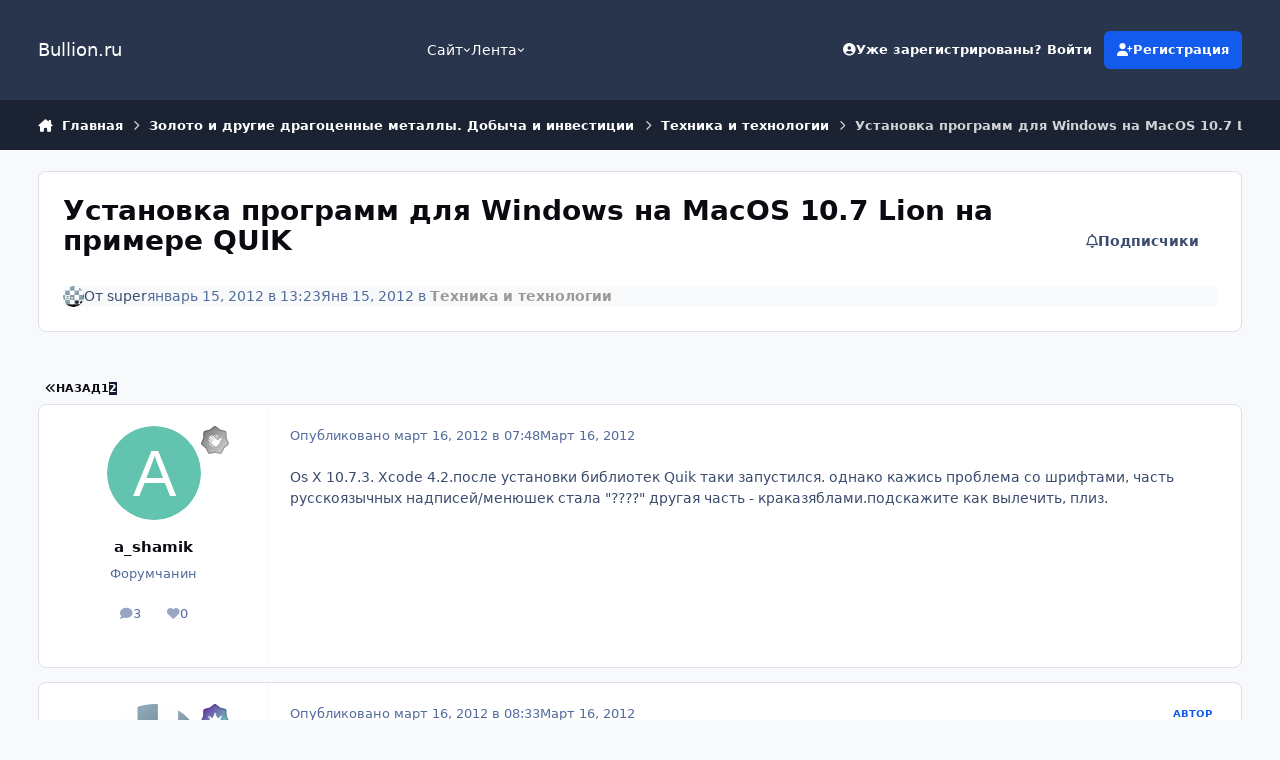

--- FILE ---
content_type: text/html;charset=UTF-8
request_url: https://bullion.ru/topic/4210-%D1%83%D1%81%D1%82%D0%B0%D0%BD%D0%BE%D0%B2%D0%BA%D0%B0-%D0%BF%D1%80%D0%BE%D0%B3%D1%80%D0%B0%D0%BC%D0%BC-%D0%B4%D0%BB%D1%8F-windows-%D0%BD%D0%B0-macos-107-lion-%D0%BD%D0%B0-%D0%BF%D1%80%D0%B8%D0%BC%D0%B5%D1%80%D0%B5-quik/page/2/
body_size: 31231
content:
<!DOCTYPE html>
<html lang="ru-RU" dir="ltr" 

data-ips-path="/topic/4210-установка-программ-для-windows-на-macos-107-lion-на-примере-quik/page/2/"
data-ips-scheme='system'
data-ips-scheme-active='system'
data-ips-scheme-default='system'
data-ips-theme="21"
data-ips-scheme-toggle="true"


    data-ips-guest


data-ips-theme-setting-change-scheme='1'
data-ips-theme-setting-link-panels='1'
data-ips-theme-setting-nav-bar-icons='0'
data-ips-theme-setting-mobile-icons-location='footer'
data-ips-theme-setting-mobile-footer-labels='1'
data-ips-theme-setting-sticky-sidebar='1'
data-ips-theme-setting-flip-sidebar='0'

data-ips-layout='default'



>
	<head data-ips-hook="head">
		<meta charset="utf-8">
		<title data-ips-hook="title">Установка программ для Windows на MacOS 10.7 Lion на примере  QUIK - Страница 2 - Техника и технологии - Bullion.ru</title>
		
		
		
		

	
	<script>(() => document.documentElement.setAttribute('data-ips-scheme', (window.matchMedia('(prefers-color-scheme:dark)').matches) ? 'dark':'light'))();</script>

		


	<script>
		(() => {
			function getCookie(n) {
				let v = `; ${document.cookie}`, parts = v.split(`; ${n}=`);
				if (parts.length === 2) return parts.pop().split(';').shift();
			}
			
			const s = getCookie('ips4_scheme_preference');
			if(!s || s === document.documentElement.getAttribute("data-ips-scheme-active")) return;
			if(s === "system"){
				document.documentElement.setAttribute('data-ips-scheme',(window.matchMedia('(prefers-color-scheme:dark)').matches)?'dark':'light');
			} else {
				document.documentElement.setAttribute("data-ips-scheme",s);
			}
			document.documentElement.setAttribute("data-ips-scheme-active",s);
		})();
	</script>

		
		
		
		
		


	<!--!Font Awesome Free 6 by @fontawesome - https://fontawesome.com License - https://fontawesome.com/license/free Copyright 2024 Fonticons, Inc.-->
	<link rel='stylesheet' href='//bullion.ru/applications/core/interface/static/fontawesome/css/all.min.css?v=6.7.2'>



	<link rel='stylesheet' href='//bullion.ru/static/css/core_global_framework_framework.css?v=5f2676d6301766151487'>

	<link rel='stylesheet' href='//bullion.ru/static/css/core_global_flags.css?v=5f2676d6301766151487'>

	<link rel='stylesheet' href='//bullion.ru/static/css/core_front_core.css?v=5f2676d6301766151487'>

	<link rel='stylesheet' href='//bullion.ru/static/css/forums_front_forums.css?v=5f2676d6301766151487'>

	<link rel='stylesheet' href='//bullion.ru/static/css/forums_front_topics.css?v=5f2676d6301766151487'>


<!-- Content Config CSS Properties -->
<style id="contentOptionsCSS">
    :root {
        --i-embed-max-width: 1024px;
        --i-embed-default-width: 1024px;
        --i-embed-media-max-width: 100%;
    }
</style>



	
	
	<style id="themeVariables">
		
	</style>

	
		<style id="themeCustomCSS">
			
		</style>
	

	


		



	<meta name="viewport" content="width=device-width, initial-scale=1, viewport-fit=cover">
	<meta name="apple-mobile-web-app-status-bar-style" content="black-translucent">
	
	
	
		<meta name="twitter:card" content="summary_large_image">
	
	
	
		
			
				
					<meta property="og:title" content="Установка программ для Windows на MacOS 10.7 Lion на примере  QUIK">
				
			
		
	
		
			
				
					<meta property="og:type" content="website">
				
			
		
	
		
			
				
					<meta property="og:url" content="https://bullion.ru/topic/4210-%D1%83%D1%81%D1%82%D0%B0%D0%BD%D0%BE%D0%B2%D0%BA%D0%B0-%D0%BF%D1%80%D0%BE%D0%B3%D1%80%D0%B0%D0%BC%D0%BC-%D0%B4%D0%BB%D1%8F-windows-%D0%BD%D0%B0-macos-107-lion-%D0%BD%D0%B0-%D0%BF%D1%80%D0%B8%D0%BC%D0%B5%D1%80%D0%B5-quik/">
				
			
		
	
		
			
				
					<meta property="og:updated_time" content="2012-10-19T05:24:16Z">
				
			
		
	
		
			
				
					<meta property="og:image" content="https://bullion.ru/uploads/monthly_01_2012/post-2-0-55950800-1326633716.png">
				
			
		
	
		
			
				
					<meta property="og:site_name" content="Bullion.ru">
				
			
		
	
		
			
				
					<meta property="og:locale" content="ru_RU">
				
			
		
	
	
		
			<link rel="first" href="https://bullion.ru/topic/4210-%D1%83%D1%81%D1%82%D0%B0%D0%BD%D0%BE%D0%B2%D0%BA%D0%B0-%D0%BF%D1%80%D0%BE%D0%B3%D1%80%D0%B0%D0%BC%D0%BC-%D0%B4%D0%BB%D1%8F-windows-%D0%BD%D0%B0-macos-107-lion-%D0%BD%D0%B0-%D0%BF%D1%80%D0%B8%D0%BC%D0%B5%D1%80%D0%B5-quik/">
		
	
		
			<link rel="prev" href="https://bullion.ru/topic/4210-%D1%83%D1%81%D1%82%D0%B0%D0%BD%D0%BE%D0%B2%D0%BA%D0%B0-%D0%BF%D1%80%D0%BE%D0%B3%D1%80%D0%B0%D0%BC%D0%BC-%D0%B4%D0%BB%D1%8F-windows-%D0%BD%D0%B0-macos-107-lion-%D0%BD%D0%B0-%D0%BF%D1%80%D0%B8%D0%BC%D0%B5%D1%80%D0%B5-quik/">
		
	
		
			<link rel="canonical" href="https://bullion.ru/topic/4210-%D1%83%D1%81%D1%82%D0%B0%D0%BD%D0%BE%D0%B2%D0%BA%D0%B0-%D0%BF%D1%80%D0%BE%D0%B3%D1%80%D0%B0%D0%BC%D0%BC-%D0%B4%D0%BB%D1%8F-windows-%D0%BD%D0%B0-macos-107-lion-%D0%BD%D0%B0-%D0%BF%D1%80%D0%B8%D0%BC%D0%B5%D1%80%D0%B5-quik/page/2/">
		
	
	
	
	
	
	<link rel="manifest" href="https://bullion.ru/manifest.webmanifest/">
	
	

	
	
		
	

	
	


		

	
	<link rel='icon' href='https://bullion.ru/uploads/monthly_2025_11/favicon.ico' type="image/x-icon">

	</head>
	<body data-ips-hook="body" class="ipsApp ipsApp_front " data-contentClass="IPS\forums\Topic" data-controller="core.front.core.app" data-pageApp="forums" data-pageLocation="front" data-pageModule="forums" data-pageController="topic" data-id="4210" >
		<a href="#ipsLayout__main" class="ipsSkipToContent">Перейти к содержанию</a>
		
		
		

<i-pull-to-refresh aria-hidden="true">
	<div class="iPullToRefresh"></div>
</i-pull-to-refresh>
		


	<i-pwa-install id="ipsPwaInstall">
		
		
			
		
		<div class="iPwaInstall__content">
			<div class="iPwaInstall__title">View in the app</div>
			<p class="iPwaInstall__desc">A better way to browse. <strong>Learn more</strong>.</p>
		</div>
		<button type="button" class="iPwaInstall__learnMore" popovertarget="iPwaInstall__learnPopover">Learn more</button>
		<button type="button" class="iPwaInstall__dismiss" id="iPwaInstall__dismiss"><span aria-hidden="true">&times;</span><span class="ipsInvisible">Dismiss</span></button>
	</i-pwa-install>
	
	<i-card popover id="iPwaInstall__learnPopover">
		<button class="iCardDismiss" type="button" tabindex="-1" popovertarget="iPwaInstall__learnPopover" popovertargetaction="hide">Close</button>
		<div class="iCard">
			<div class="iCard__content iPwaInstallPopover">
				<div class="i-flex i-gap_2">
					
						
					
					<div class="i-flex_11 i-align-self_center">
						<div class="i-font-weight_700 i-color_hard">Bullion.ru</div>
						<p>A full-screen app on your home screen with push notifications, badges and more.</p>
					</div>
				</div>

				<div class="iPwaInstallPopover__ios">
					<div class="iPwaInstallPopover__title">
						<svg xmlns="http://www.w3.org/2000/svg" viewBox="0 0 384 512"><path d="M318.7 268.7c-.2-36.7 16.4-64.4 50-84.8-18.8-26.9-47.2-41.7-84.7-44.6-35.5-2.8-74.3 20.7-88.5 20.7-15 0-49.4-19.7-76.4-19.7C63.3 141.2 4 184.8 4 273.5q0 39.3 14.4 81.2c12.8 36.7 59 126.7 107.2 125.2 25.2-.6 43-17.9 75.8-17.9 31.8 0 48.3 17.9 76.4 17.9 48.6-.7 90.4-82.5 102.6-119.3-65.2-30.7-61.7-90-61.7-91.9zm-56.6-164.2c27.3-32.4 24.8-61.9 24-72.5-24.1 1.4-52 16.4-67.9 34.9-17.5 19.8-27.8 44.3-25.6 71.9 26.1 2 49.9-11.4 69.5-34.3z"/></svg>
						<span>To install this app on iOS and iPadOS</span>
					</div>
					<ol class="ipsList ipsList--bullets i-color_soft i-margin-top_2">
						<li>Tap the <svg xmlns='http://www.w3.org/2000/svg' viewBox='0 0 416 550.4' class='iPwaInstallPopover__svg'><path d='M292.8 129.6 208 44.8l-84.8 84.8-22.4-22.4L208 0l107.2 107.2-22.4 22.4Z'/><path d='M192 22.4h32v336h-32v-336Z'/><path d='M368 550.4H48c-27.2 0-48-20.8-48-48v-288c0-27.2 20.8-48 48-48h112v32H48c-9.6 0-16 6.4-16 16v288c0 9.6 6.4 16 16 16h320c9.6 0 16-6.4 16-16v-288c0-9.6-6.4-16-16-16H256v-32h112c27.2 0 48 20.8 48 48v288c0 27.2-20.8 48-48 48Z'/></svg> Share icon in Safari</li>
						<li>Scroll the menu and tap <strong>Add to Home Screen</strong>.</li>
						<li>Tap <strong>Add</strong> in the top-right corner.</li>
					</ol>
				</div>
				<div class="iPwaInstallPopover__android">
					<div class="iPwaInstallPopover__title">
						<svg xmlns="http://www.w3.org/2000/svg" viewBox="0 0 576 512"><path d="M420.6 301.9a24 24 0 1 1 24-24 24 24 0 0 1 -24 24m-265.1 0a24 24 0 1 1 24-24 24 24 0 0 1 -24 24m273.7-144.5 47.9-83a10 10 0 1 0 -17.3-10h0l-48.5 84.1a301.3 301.3 0 0 0 -246.6 0L116.2 64.5a10 10 0 1 0 -17.3 10h0l47.9 83C64.5 202.2 8.2 285.6 0 384H576c-8.2-98.5-64.5-181.8-146.9-226.6"/></svg>
						<span>To install this app on Android</span>
					</div>
					<ol class="ipsList ipsList--bullets i-color_soft i-margin-top_2">
						<li>Tap the 3-dot menu (⋮) in the top-right corner of the browser.</li>
						<li>Tap <strong>Add to Home screen</strong> or <strong>Install app</strong>.</li>
						<li>Confirm by tapping <strong>Install</strong>.</li>
					</ol>
				</div>
			</div>
		</div>
	</i-card>

		
		<div class="ipsLayout" id="ipsLayout" data-ips-hook="layout">
			
			<div class="ipsLayout__app" data-ips-hook="app">
				
				<div data-ips-hook="mobileHeader" class="ipsMobileHeader ipsResponsive_header--mobile">
					
<a href="https://bullion.ru/" data-ips-hook="logo" class="ipsLogo ipsLogo--mobile" accesskey="1">
	
		

		

	
  	<div class="ipsLogo__text">
		<span class="ipsLogo__name" data-ips-theme-text="set__i-logo-text">Bullion.ru</span>
		
			<span class="ipsLogo__slogan" data-ips-theme-text="set__i-logo-slogan"></span>
		
	</div>
</a>
					
<ul data-ips-hook="mobileNavHeader" class="ipsMobileNavIcons ipsResponsive_header--mobile">
	
		<li data-el="guest">
			<button type="button" class="ipsMobileNavIcons__button ipsMobileNavIcons__button--primary" aria-controls="ipsOffCanvas--guest" aria-expanded="false" data-ipscontrols>
				<span>Войти</span>
			</button>
		</li>
	
	
	
    
	
	
</ul>
				</div>
				
				


				
					
<nav class="ipsBreadcrumb ipsBreadcrumb--mobile ipsResponsive_header--mobile" aria-label="Breadcrumbs" >
	<ol itemscope itemtype="https://schema.org/BreadcrumbList" class="ipsBreadcrumb__list">
		<li itemprop="itemListElement" itemscope itemtype="https://schema.org/ListItem">
			<a title="Главная" href="https://bullion.ru/" itemprop="item">
				<i class="fa-solid fa-house-chimney"></i> <span itemprop="name">Главная</span>
			</a>
			<meta itemprop="position" content="1">
		</li>
		
		
		
			
				<li itemprop="itemListElement" itemscope itemtype="https://schema.org/ListItem">
					<a href="https://bullion.ru/forum/7-%D0%B7%D0%BE%D0%BB%D0%BE%D1%82%D0%BE-%D0%B8-%D0%B4%D1%80%D1%83%D0%B3%D0%B8%D0%B5-%D0%B4%D1%80%D0%B0%D0%B3%D0%BE%D1%86%D0%B5%D0%BD%D0%BD%D1%8B%D0%B5-%D0%BC%D0%B5%D1%82%D0%B0%D0%BB%D0%BB%D1%8B-%D0%B4%D0%BE%D0%B1%D1%8B%D1%87%D0%B0-%D0%B8-%D0%B8%D0%BD%D0%B2%D0%B5%D1%81%D1%82%D0%B8%D1%86%D0%B8%D0%B8/" itemprop="item">
						<span itemprop="name">Золото и другие драгоценные металлы. Добыча и инвестиции </span>
					</a>
					<meta itemprop="position" content="2">
				</li>
			
			
		
			
				<li itemprop="itemListElement" itemscope itemtype="https://schema.org/ListItem">
					<a href="https://bullion.ru/forum/63-%D1%82%D0%B5%D1%85%D0%BD%D0%B8%D0%BA%D0%B0-%D0%B8-%D1%82%D0%B5%D1%85%D0%BD%D0%BE%D0%BB%D0%BE%D0%B3%D0%B8%D0%B8/" itemprop="item">
						<span itemprop="name">Техника и технологии </span>
					</a>
					<meta itemprop="position" content="3">
				</li>
			
			
		
			
				<li aria-current="location" itemprop="itemListElement" itemscope itemtype="https://schema.org/ListItem">
					<span itemprop="name">Установка программ для Windows на MacOS 10.7 Lion на примере  QUIK</span>
					<meta itemprop="position" content="4">
				</li>
			
			
		
	</ol>
	<ul class="ipsBreadcrumb__feed" data-ips-hook="feed">
		
		<li >
			<a data-action="defaultStream" href="https://bullion.ru/discover/" ><i class="fa-regular fa-file-lines"></i> <span data-role="defaultStreamName">Новое</span></a>
		</li>
	</ul>
</nav>
				
				
					<header data-ips-hook="header" class="ipsHeader ipsResponsive_header--desktop">
						
						
							<div data-ips-hook="primaryHeader" class="ipsHeader__primary" >
								<div class="ipsWidth ipsHeader__align">
									<div data-ips-header-position="4" class="ipsHeader__start">


	
		<div data-ips-header-content='logo'>
			<!-- logo -->
			
				
<a href="https://bullion.ru/" data-ips-hook="logo" class="ipsLogo ipsLogo--desktop" accesskey="1">
	
		

		

	
  	<div class="ipsLogo__text">
		<span class="ipsLogo__name" data-ips-theme-text="set__i-logo-text">Bullion.ru</span>
		
			<span class="ipsLogo__slogan" data-ips-theme-text="set__i-logo-slogan"></span>
		
	</div>
</a>
			
			
			    
			    
			    
			    
			
		</div>
	

	

	

	

	
</div>
									<div data-ips-header-position="5" class="ipsHeader__center">


	

	
		<div data-ips-header-content='navigation'>
			<!-- navigation -->
			
			
			    
				    


<nav data-ips-hook="navBar" class="ipsNav" aria-label="Primary">
	<i-navigation-menu>
		<ul class="ipsNavBar" data-role="menu">
			


	
		
		
			
		
		
		<li  data-id="1" data-active data-navApp="core" data-navExt="Menu" >
			
			
				
					<button aria-expanded="false" aria-controls="elNavSecondary_1" data-ipscontrols type="button">
						<span class="ipsNavBar__icon" aria-hidden="true">
							
								<i class="fa-solid fa-bars-staggered"></i>
							
						</span>
						<span class="ipsNavBar__text">
							<span class="ipsNavBar__label">Сайт</span>
							<i class="fa-solid fa-angle-down"></i>
						</span>
					</button>
					
						<ul class='ipsNav__dropdown' id='elNavSecondary_1' data-ips-hidden-light-dismiss hidden>
							


	
		
		
		
		<li  data-id="17"  data-navApp="core" data-navExt="Leaderboard" >
			
			
				
					<a href="https://bullion.ru/leaderboard/"  data-navItem-id="17" >
						<span class="ipsNavBar__icon" aria-hidden="true">
							
								<i class="fa-solid" style="--icon:'\f091'"></i>
							
						</span>
						<span class="ipsNavBar__text">
							<span class="ipsNavBar__label">Лидеры</span>
						</span>
					</a>
				
			
		</li>
	

	

	

	
		
		
		
		<li  data-id="14"  data-navApp="core" data-navExt="Guidelines" >
			
			
				
					<a href="https://bullion.ru/guidelines/"  data-navItem-id="14" >
						<span class="ipsNavBar__icon" aria-hidden="true">
							
								<i class="fa-solid" style="--icon:'\f058'"></i>
							
						</span>
						<span class="ipsNavBar__text">
							<span class="ipsNavBar__label">Правила</span>
						</span>
					</a>
				
			
		</li>
	

	
		
		
		
		<li  data-id="13"  data-navApp="calendar" data-navExt="Calendar" >
			
			
				
					<a href="https://bullion.ru/events/"  data-navItem-id="13" >
						<span class="ipsNavBar__icon" aria-hidden="true">
							
								<i class="fa-solid" style="--icon:'\f133'"></i>
							
						</span>
						<span class="ipsNavBar__text">
							<span class="ipsNavBar__label">Календарь</span>
						</span>
					</a>
				
			
		</li>
	

	
		
		
		
		<li  data-id="12"  data-navApp="downloads" data-navExt="Downloads" >
			
			
				
					<a href="https://bullion.ru/files/"  data-navItem-id="12" >
						<span class="ipsNavBar__icon" aria-hidden="true">
							
								<i class="fa-solid" style="--icon:'\f019'"></i>
							
						</span>
						<span class="ipsNavBar__text">
							<span class="ipsNavBar__label">Файлы</span>
						</span>
					</a>
				
			
		</li>
	

	
		
		
		
		<li  data-id="11"  data-navApp="gallery" data-navExt="Gallery" >
			
			
				
					<a href="https://bullion.ru/gallery/"  data-navItem-id="11" >
						<span class="ipsNavBar__icon" aria-hidden="true">
							
								<i class="fa-solid" style="--icon:'\f87c'"></i>
							
						</span>
						<span class="ipsNavBar__text">
							<span class="ipsNavBar__label">Фото</span>
						</span>
					</a>
				
			
		</li>
	

	
		
		
			
		
		
		<li  data-id="10" data-active data-navApp="forums" data-navExt="Forums" >
			
			
				
					<a href="https://bullion.ru"  data-navItem-id="10" aria-current="page">
						<span class="ipsNavBar__icon" aria-hidden="true">
							
								<i class="fa-solid" style="--icon:'\f075'"></i>
							
						</span>
						<span class="ipsNavBar__text">
							<span class="ipsNavBar__label">Форум</span>
						</span>
					</a>
				
			
		</li>
	

	

						</ul>
					
				
			
		</li>
	

	
		
		
		
		<li  data-id="2"  data-navApp="core" data-navExt="Menu" >
			
			
				
					<button aria-expanded="false" aria-controls="elNavSecondary_2" data-ipscontrols type="button">
						<span class="ipsNavBar__icon" aria-hidden="true">
							
								<i class="fa-regular fa-newspaper"></i>
							
						</span>
						<span class="ipsNavBar__text">
							<span class="ipsNavBar__label">Лента</span>
							<i class="fa-solid fa-angle-down"></i>
						</span>
					</button>
					
						<ul class='ipsNav__dropdown' id='elNavSecondary_2' data-ips-hidden-light-dismiss hidden>
							


	
		
		
		
		<li  data-id="9"  data-navApp="core" data-navExt="Featured" >
			
			
				
					<a href="https://bullion.ru/featured/"  data-navItem-id="9" >
						<span class="ipsNavBar__icon" aria-hidden="true">
							
								<i class="fa-solid" style="--icon:'\f1c5'"></i>
							
						</span>
						<span class="ipsNavBar__text">
							<span class="ipsNavBar__label">Избранное</span>
						</span>
					</a>
				
			
		</li>
	

	

	

	

	

	
		
		
		
		<li  data-id="4"  data-navApp="core" data-navExt="AllActivity" >
			
			
				
					<a href="https://bullion.ru/discover/"  data-navItem-id="4" >
						<span class="ipsNavBar__icon" aria-hidden="true">
							
								<i class="fa-solid" style="--icon:'\f0ca'"></i>
							
						</span>
						<span class="ipsNavBar__text">
							<span class="ipsNavBar__label">Новое</span>
						</span>
					</a>
				
			
		</li>
	

						</ul>
					
				
			
		</li>
	

			<li data-role="moreLi" hidden>
				<button aria-expanded="false" aria-controls="nav__more" data-ipscontrols type="button">
					<span class="ipsNavBar__icon" aria-hidden="true">
						<i class="fa-solid fa-bars"></i>
					</span>
					<span class="ipsNavBar__text">
						<span class="ipsNavBar__label">Больше</span>
						<i class="fa-solid fa-angle-down"></i>
					</span>
				</button>
				<ul class="ipsNav__dropdown" id="nav__more" data-role="moreMenu" data-ips-hidden-light-dismiss hidden></ul>
			</li>
		</ul>
		<div class="ipsNavPriority js-ipsNavPriority" aria-hidden="true">
			<ul class="ipsNavBar" data-role="clone">
				<li data-role="moreLiClone">
					<button aria-expanded="false" aria-controls="nav__more" data-ipscontrols type="button">
						<span class="ipsNavBar__icon" aria-hidden="true">
							<i class="fa-solid fa-bars"></i>
						</span>
						<span class="ipsNavBar__text">
							<span class="ipsNavBar__label">Больше</span>
							<i class="fa-solid fa-angle-down"></i>
						</span>
					</button>
				</li>
				


	
		
		
			
		
		
		<li  data-id="1" data-active data-navApp="core" data-navExt="Menu" >
			
			
				
					<button aria-expanded="false" aria-controls="elNavSecondary_1" data-ipscontrols type="button">
						<span class="ipsNavBar__icon" aria-hidden="true">
							
								<i class="fa-solid fa-bars-staggered"></i>
							
						</span>
						<span class="ipsNavBar__text">
							<span class="ipsNavBar__label">Сайт</span>
							<i class="fa-solid fa-angle-down"></i>
						</span>
					</button>
					
				
			
		</li>
	

	
		
		
		
		<li  data-id="2"  data-navApp="core" data-navExt="Menu" >
			
			
				
					<button aria-expanded="false" aria-controls="elNavSecondary_2" data-ipscontrols type="button">
						<span class="ipsNavBar__icon" aria-hidden="true">
							
								<i class="fa-regular fa-newspaper"></i>
							
						</span>
						<span class="ipsNavBar__text">
							<span class="ipsNavBar__label">Лента</span>
							<i class="fa-solid fa-angle-down"></i>
						</span>
					</button>
					
				
			
		</li>
	

			</ul>
		</div>
	</i-navigation-menu>
</nav>
			    
			    
			    
			    
			
		</div>
	

	

	

	
</div>
									<div data-ips-header-position="6" class="ipsHeader__end">


	

	

	
		<div data-ips-header-content='user'>
			<!-- user -->
			
			
			    
			    
				    

	<ul id="elUserNav" data-ips-hook="userBarGuest" class="ipsUserNav ipsUserNav--guest">
        
		
        
        
        
            
            <li id="elSignInLink" data-el="sign-in">
                <button type="button" id="elUserSignIn" popovertarget="elUserSignIn_menu" class="ipsUserNav__link">
                	<i class="fa-solid fa-circle-user"></i>
                	<span class="ipsUserNav__text">Уже зарегистрированы? Войти</span>
                </button>                
                
<i-dropdown popover id="elUserSignIn_menu">
	<div class="iDropdown">
		<form accept-charset='utf-8' method='post' action='https://bullion.ru/login/'>
			<input type="hidden" name="csrfKey" value="b214a7281f393e948c6095be084bbaf4">
			<input type="hidden" name="ref" value="[base64]">
			<div data-role="loginForm">
				
				
				
					
<div class="">
	<h4 class="ipsTitle ipsTitle--h3 i-padding_2 i-padding-bottom_0 i-color_hard">Войти</h4>
	<ul class='ipsForm ipsForm--vertical ipsForm--login-popup'>
		<li class="ipsFieldRow ipsFieldRow--noLabel ipsFieldRow--fullWidth">
			<label class="ipsFieldRow__label" for="login_popup_email">Email адрес</label>
			<div class="ipsFieldRow__content">
                <input type="email" class='ipsInput ipsInput--text' placeholder="Email адрес" name="auth" autocomplete="email" id='login_popup_email'>
			</div>
		</li>
		<li class="ipsFieldRow ipsFieldRow--noLabel ipsFieldRow--fullWidth">
			<label class="ipsFieldRow__label" for="login_popup_password">Пароль</label>
			<div class="ipsFieldRow__content">
				<input type="password" class='ipsInput ipsInput--text' placeholder="Пароль" name="password" autocomplete="current-password" id='login_popup_password'>
			</div>
		</li>
		<li class="ipsFieldRow ipsFieldRow--checkbox">
			<input type="checkbox" name="remember_me" id="remember_me_checkbox_popup" value="1" checked class="ipsInput ipsInput--toggle">
			<div class="ipsFieldRow__content">
				<label class="ipsFieldRow__label" for="remember_me_checkbox_popup">Запомнить</label>
				<div class="ipsFieldRow__desc">Не рекомендуется для компьютеров с общим доступом</div>
			</div>
		</li>
		<li class="ipsSubmitRow">
			<button type="submit" name="_processLogin" value="usernamepassword" class="ipsButton ipsButton--primary i-width_100p">Войти</button>
			
				<p class="i-color_soft i-link-color_inherit i-font-weight_500 i-font-size_-1 i-margin-top_2">
					
						<a href='https://bullion.ru/lostpassword/' data-ipsDialog data-ipsDialog-title='Забыли пароль?'>
					
					Забыли пароль?</a>
				</p>
			
		</li>
	</ul>
</div>
				
			</div>
		</form>
	</div>
</i-dropdown>
            </li>
            
        
		
			<li data-el="sign-up">
				
					<a href="https://bullion.ru/register/" class="ipsUserNav__link ipsUserNav__link--sign-up" data-ipsdialog data-ipsdialog-size="narrow" data-ipsdialog-title="Регистрация"  id="elRegisterButton">
						<i class="fa-solid fa-user-plus"></i>
						<span class="ipsUserNav__text">Регистрация</span>
					</a>
				
			</li>
		
		
	</ul>

			    
			    
			    
			
		</div>
	

	

	
</div>
								</div>
							</div>
						
						
							<div data-ips-hook="secondaryHeader" class="ipsHeader__secondary" >
								<div class="ipsWidth ipsHeader__align">
									<div data-ips-header-position="7" class="ipsHeader__start">


	

	

	

	
		<div data-ips-header-content='breadcrumb'>
			<!-- breadcrumb -->
			
			
			    
			    
			    
				    
<nav class="ipsBreadcrumb ipsBreadcrumb--top " aria-label="Breadcrumbs" >
	<ol itemscope itemtype="https://schema.org/BreadcrumbList" class="ipsBreadcrumb__list">
		<li itemprop="itemListElement" itemscope itemtype="https://schema.org/ListItem">
			<a title="Главная" href="https://bullion.ru/" itemprop="item">
				<i class="fa-solid fa-house-chimney"></i> <span itemprop="name">Главная</span>
			</a>
			<meta itemprop="position" content="1">
		</li>
		
		
		
			
				<li itemprop="itemListElement" itemscope itemtype="https://schema.org/ListItem">
					<a href="https://bullion.ru/forum/7-%D0%B7%D0%BE%D0%BB%D0%BE%D1%82%D0%BE-%D0%B8-%D0%B4%D1%80%D1%83%D0%B3%D0%B8%D0%B5-%D0%B4%D1%80%D0%B0%D0%B3%D0%BE%D1%86%D0%B5%D0%BD%D0%BD%D1%8B%D0%B5-%D0%BC%D0%B5%D1%82%D0%B0%D0%BB%D0%BB%D1%8B-%D0%B4%D0%BE%D0%B1%D1%8B%D1%87%D0%B0-%D0%B8-%D0%B8%D0%BD%D0%B2%D0%B5%D1%81%D1%82%D0%B8%D1%86%D0%B8%D0%B8/" itemprop="item">
						<span itemprop="name">Золото и другие драгоценные металлы. Добыча и инвестиции </span>
					</a>
					<meta itemprop="position" content="2">
				</li>
			
			
		
			
				<li itemprop="itemListElement" itemscope itemtype="https://schema.org/ListItem">
					<a href="https://bullion.ru/forum/63-%D1%82%D0%B5%D1%85%D0%BD%D0%B8%D0%BA%D0%B0-%D0%B8-%D1%82%D0%B5%D1%85%D0%BD%D0%BE%D0%BB%D0%BE%D0%B3%D0%B8%D0%B8/" itemprop="item">
						<span itemprop="name">Техника и технологии </span>
					</a>
					<meta itemprop="position" content="3">
				</li>
			
			
		
			
				<li aria-current="location" itemprop="itemListElement" itemscope itemtype="https://schema.org/ListItem">
					<span itemprop="name">Установка программ для Windows на MacOS 10.7 Lion на примере  QUIK</span>
					<meta itemprop="position" content="4">
				</li>
			
			
		
	</ol>
	<ul class="ipsBreadcrumb__feed" data-ips-hook="feed">
		
		<li >
			<a data-action="defaultStream" href="https://bullion.ru/discover/" ><i class="fa-regular fa-file-lines"></i> <span data-role="defaultStreamName">Новое</span></a>
		</li>
	</ul>
</nav>
			    
			    
			
		</div>
	

	
</div>
									<div data-ips-header-position="8" class="ipsHeader__center">


	

	

	

	

	
</div>
									<div data-ips-header-position="9" class="ipsHeader__end">


	

	

	

	

	
		<div data-ips-header-content='search'>
			<!-- search -->
			
			
			    
			    
			    
			    
				    

			    
			
		</div>
	
</div>
								</div>
							</div>
						
					</header>
				
				<main data-ips-hook="main" class="ipsLayout__main" id="ipsLayout__main" tabindex="-1">
					<div class="ipsWidth ipsWidth--main-content">
						<div class="ipsContentWrap">
							
							

							<div class="ipsLayout__columns">
								<section data-ips-hook="primaryColumn" class="ipsLayout__primary-column">
									
									
									
                                    
									

	





    
    

									




<!-- Start #ipsTopicView -->
<div class="ipsBlockSpacer" id="ipsTopicView" data-ips-topic-ui="traditional" data-ips-topic-first-page="false" data-ips-topic-comments="all">




<div class="ipsBox ipsBox--topicHeader ipsPull">
	<header class="ipsPageHeader">
		<div class="ipsPageHeader__row">
			<div data-ips-hook="header" class="ipsPageHeader__primary">
				<div class="ipsPageHeader__title">
					
						<h1 data-ips-hook="title">Установка программ для Windows на MacOS 10.7 Lion на примере  QUIK</h1>
					
					<div data-ips-hook="badges" class="ipsBadges">
						
					</div>
				</div>
				
				
			</div>
			
				<ul data-ips-hook="topicHeaderButtons" class="ipsButtons">
					
						<li>

</li>
					
					
					<li>

<div data-followApp='forums' data-followArea='topic' data-followID='4210' data-controller='core.front.core.followButton'>
	

	<a data-ips-hook="guest" href="https://bullion.ru/login/" rel="nofollow" class="ipsButton ipsButton--follow" data-role="followButton" data-ipstooltip title="Авторизация">
		<span>
			<i class="fa-regular fa-bell"></i>
			<span class="ipsButton__label">Подписчики</span>
		</span>
		
	</a>

</div></li>
				</ul>
			
		</div>
		
		
			<!-- PageHeader footer is only shown in traditional view -->
			<div class="ipsPageHeader__row ipsPageHeader__row--footer">
				<div class="ipsPageHeader__primary">
					<div class="ipsPhotoPanel ipsPhotoPanel--inline">
						

	<span data-ips-hook="userPhotoWithoutUrl" class="ipsUserPhoto ipsUserPhoto--fluid " data-group="4">
		<img src="https://bullion.ru/uploads/monthly_2015_09/medium.chudo.gif.4e874bcdb970684ff7c40d1109291c5a.thumb.gif.33663196fa0fee57295129ec2ac637f2.gif" alt="super" loading="lazy">
	</span>

						<div data-ips-hook="topicHeaderMetaData" class="ipsPhotoPanel__text">
							<div class="ipsPhotoPanel__primary">От 


<span class="ipsUsername" translate="no">super</span></div>
							<div class="ipsPhotoPanel__secondary"><time datetime='2012-01-15T13:23:37Z' title='15.01.2012 13:23' data-short='Янв 15, 2012' class='ipsTime ipsTime--long'><span class='ipsTime__long'>январь 15, 2012 в 13:23</span><span class='ipsTime__short'>Янв 15, 2012</span></time> в <a href="https://bullion.ru/forum/63-%D1%82%D0%B5%D1%85%D0%BD%D0%B8%D0%BA%D0%B0-%D0%B8-%D1%82%D0%B5%D1%85%D0%BD%D0%BE%D0%BB%D0%BE%D0%B3%D0%B8%D0%B8/" class="i-font-weight_600">

<span class="ipsContainerTitle" 

	
	style="--i-featured: #999999; --i-featured-text: #000000;"
>Техника и технологии</span>
</a></div>
						</div>
					</div>
				</div>
				
			</div>
		
	</header>

	

</div>

<!-- Large topic warnings -->






<!-- These can be hidden on traditional first page using <div data-ips-hide="traditional-first"> -->


<!-- Content messages -->









<div class="i-flex i-flex-wrap_wrap-reverse i-align-items_center i-gap_3">

	<!-- All replies / Helpful Replies: This isn't shown on the first page, due to data-ips-hide="traditional-first" -->
	

	<!-- Start new topic, Reply to topic: Shown on all views -->
	<ul data-ips-hook="topicMainButtons" class="i-flex_11 ipsButtons ipsButtons--main">
		<li>
			
		</li>
		
		
	</ul>
</div>





<section data-controller='core.front.core.recommendedComments' data-url='https://bullion.ru/topic/4210-%D1%83%D1%81%D1%82%D0%B0%D0%BD%D0%BE%D0%B2%D0%BA%D0%B0-%D0%BF%D1%80%D0%BE%D0%B3%D1%80%D0%B0%D0%BC%D0%BC-%D0%B4%D0%BB%D1%8F-windows-%D0%BD%D0%B0-macos-107-lion-%D0%BD%D0%B0-%D0%BF%D1%80%D0%B8%D0%BC%D0%B5%D1%80%D0%B5-quik/?recommended=comments' class='ipsBox ipsBox--featuredComments ipsRecommendedComments ipsHide'>
	<div data-role="recommendedComments">
		<header class='ipsBox__header'>
			<h2>Featured Replies</h2>
			

<div class='ipsCarouselNav ' data-ipscarousel='topic-featured-posts' >
	<button class='ipsCarouselNav__button' data-carousel-arrow='prev'><span class="ipsInvisible">Previous carousel slide</span><i class='fa-ips' aria-hidden='true'></i></button>
	<button class='ipsCarouselNav__button' data-carousel-arrow='next'><span class="ipsInvisible">Next carousel slide</span><i class='fa-ips' aria-hidden='true'></i></button>
</div>
		</header>
		
	</div>
</section>

<div id="comments" data-controller="core.front.core.commentFeed,forums.front.topic.view, core.front.core.ignoredComments"  data-baseurl="https://bullion.ru/topic/4210-%D1%83%D1%81%D1%82%D0%B0%D0%BD%D0%BE%D0%B2%D0%BA%D0%B0-%D0%BF%D1%80%D0%BE%D0%B3%D1%80%D0%B0%D0%BC%D0%BC-%D0%B4%D0%BB%D1%8F-windows-%D0%BD%D0%B0-macos-107-lion-%D0%BD%D0%B0-%D0%BF%D1%80%D0%B8%D0%BC%D0%B5%D1%80%D0%B5-quik/" data-lastpage data-feedid="forums-ips_forums_topic-4210" class="cTopic ipsBlockSpacer" data-follow-area-id="topic-4210">

	<div data-ips-hook="topicPostFeed" id="elPostFeed" class="ipsEntries ipsPull ipsEntries--topic" data-role="commentFeed" data-controller="core.front.core.moderation" >

		
			<div class="ipsButtonBar ipsButtonBar--top">
				
					<div class="ipsButtonBar__pagination">


	
	<ul class='ipsPagination ' id='elPagination_bb8177090f3d7cffa6549411145890c3_1969102956' data-ipsPagination-seoPagination='true' data-pages='2' >
		
			
				<li class='ipsPagination__first'><a href='https://bullion.ru/topic/4210-%D1%83%D1%81%D1%82%D0%B0%D0%BD%D0%BE%D0%B2%D0%BA%D0%B0-%D0%BF%D1%80%D0%BE%D0%B3%D1%80%D0%B0%D0%BC%D0%BC-%D0%B4%D0%BB%D1%8F-windows-%D0%BD%D0%B0-macos-107-lion-%D0%BD%D0%B0-%D0%BF%D1%80%D0%B8%D0%BC%D0%B5%D1%80%D0%B5-quik/#comments' rel="first" data-page='1' data-ipsTooltip title='Первая страница'><i class='fa-solid fa-angles-left'></i></a></li>
				<li class='ipsPagination__prev'><a href='https://bullion.ru/topic/4210-%D1%83%D1%81%D1%82%D0%B0%D0%BD%D0%BE%D0%B2%D0%BA%D0%B0-%D0%BF%D1%80%D0%BE%D0%B3%D1%80%D0%B0%D0%BC%D0%BC-%D0%B4%D0%BB%D1%8F-windows-%D0%BD%D0%B0-macos-107-lion-%D0%BD%D0%B0-%D0%BF%D1%80%D0%B8%D0%BC%D0%B5%D1%80%D0%B5-quik/#comments' rel="prev" data-page='1' data-ipsTooltip title='Предыдущая страница'>Назад</a></li>
				
					<li class='ipsPagination__page'><a href='https://bullion.ru/topic/4210-%D1%83%D1%81%D1%82%D0%B0%D0%BD%D0%BE%D0%B2%D0%BA%D0%B0-%D0%BF%D1%80%D0%BE%D0%B3%D1%80%D0%B0%D0%BC%D0%BC-%D0%B4%D0%BB%D1%8F-windows-%D0%BD%D0%B0-macos-107-lion-%D0%BD%D0%B0-%D0%BF%D1%80%D0%B8%D0%BC%D0%B5%D1%80%D0%B5-quik/#comments' data-page='1'>1</a></li>
				
			
			<li class='ipsPagination__page ipsPagination__active'><a href='https://bullion.ru/topic/4210-%D1%83%D1%81%D1%82%D0%B0%D0%BD%D0%BE%D0%B2%D0%BA%D0%B0-%D0%BF%D1%80%D0%BE%D0%B3%D1%80%D0%B0%D0%BC%D0%BC-%D0%B4%D0%BB%D1%8F-windows-%D0%BD%D0%B0-macos-107-lion-%D0%BD%D0%B0-%D0%BF%D1%80%D0%B8%D0%BC%D0%B5%D1%80%D0%B5-quik/page/2/#comments' data-page='2'>2</a></li>
			
				<li class='ipsPagination__next ipsPagination__inactive'><a href='https://bullion.ru/topic/4210-%D1%83%D1%81%D1%82%D0%B0%D0%BD%D0%BE%D0%B2%D0%BA%D0%B0-%D0%BF%D1%80%D0%BE%D0%B3%D1%80%D0%B0%D0%BC%D0%BC-%D0%B4%D0%BB%D1%8F-windows-%D0%BD%D0%B0-macos-107-lion-%D0%BD%D0%B0-%D0%BF%D1%80%D0%B8%D0%BC%D0%B5%D1%80%D0%B5-quik/page/2/#comments' rel="next" data-page='2' data-ipsTooltip title='Следующая страница'>Далее</a></li>
				<li class='ipsPagination__last ipsPagination__inactive'><a href='https://bullion.ru/topic/4210-%D1%83%D1%81%D1%82%D0%B0%D0%BD%D0%BE%D0%B2%D0%BA%D0%B0-%D0%BF%D1%80%D0%BE%D0%B3%D1%80%D0%B0%D0%BC%D0%BC-%D0%B4%D0%BB%D1%8F-windows-%D0%BD%D0%B0-macos-107-lion-%D0%BD%D0%B0-%D0%BF%D1%80%D0%B8%D0%BC%D0%B5%D1%80%D0%B5-quik/page/2/#comments' rel="last" data-page='2' data-ipsTooltip title='Последняя страница'><i class='fa-solid fa-angles-right'></i></a></li>
			
			
				<li class='ipsPagination__pageJump'>
					<button type="button" id="elPagination_bb8177090f3d7cffa6549411145890c3_1969102956_jump" popovertarget="elPagination_bb8177090f3d7cffa6549411145890c3_1969102956_jump_menu">Страница 2 из 2 <i class='fa-solid fa-caret-down i-margin-start_icon'></i></button>
					<i-dropdown popover id="elPagination_bb8177090f3d7cffa6549411145890c3_1969102956_jump_menu">
						<div class="iDropdown">
							<form accept-charset='utf-8' method='post' action='https://bullion.ru/topic/4210-%D1%83%D1%81%D1%82%D0%B0%D0%BD%D0%BE%D0%B2%D0%BA%D0%B0-%D0%BF%D1%80%D0%BE%D0%B3%D1%80%D0%B0%D0%BC%D0%BC-%D0%B4%D0%BB%D1%8F-windows-%D0%BD%D0%B0-macos-107-lion-%D0%BD%D0%B0-%D0%BF%D1%80%D0%B8%D0%BC%D0%B5%D1%80%D0%B5-quik/#comments' data-role="pageJump" data-baseUrl='https://bullion.ru/topic/4210-%D1%83%D1%81%D1%82%D0%B0%D0%BD%D0%BE%D0%B2%D0%BA%D0%B0-%D0%BF%D1%80%D0%BE%D0%B3%D1%80%D0%B0%D0%BC%D0%BC-%D0%B4%D0%BB%D1%8F-windows-%D0%BD%D0%B0-macos-107-lion-%D0%BD%D0%B0-%D0%BF%D1%80%D0%B8%D0%BC%D0%B5%D1%80%D0%B5-quik/page/2/#comments' data-bypassValidation='true'>
								<ul class='i-flex i-gap_1 i-padding_2'>
									<input type='number' min='1' max='2' placeholder='Номер страницы: 1 - 2' class='ipsInput i-flex_11' name='page' inputmode="numeric" autofocus>
									<input type='submit' class='ipsButton ipsButton--primary' value='Поехали'>
								</ul>
							</form>
						</div>
					</i-dropdown>
				</li>
			
		
	</ul>
</div>
				
				
			</div>
		
		<form action="https://bullion.ru/topic/4210-%D1%83%D1%81%D1%82%D0%B0%D0%BD%D0%BE%D0%B2%D0%BA%D0%B0-%D0%BF%D1%80%D0%BE%D0%B3%D1%80%D0%B0%D0%BC%D0%BC-%D0%B4%D0%BB%D1%8F-windows-%D0%BD%D0%B0-macos-107-lion-%D0%BD%D0%B0-%D0%BF%D1%80%D0%B8%D0%BC%D0%B5%D1%80%D0%B5-quik/page/2/?csrfKey=b214a7281f393e948c6095be084bbaf4&amp;do=multimodComment" method="post" data-ipspageaction data-role="moderationTools">
			
			
				

					

					
					



<a id="findComment-21392"></a>
<div id="comment-21392"></div>
<article data-ips-hook="postWrapper" id="elComment_21392" class="
		ipsEntry js-ipsEntry  ipsEntry--post 
        
        
        
        
        
		"   >
	
		<aside data-ips-hook="topicAuthorColumn" class="ipsEntry__author-column">
			
			<div data-ips-hook="postUserPhoto" class="ipsAvatarStack">
				

	<span data-ips-hook="userPhotoWithoutUrl" class="ipsUserPhoto ipsUserPhoto--fluid " data-group="3">
		<img src="data:image/svg+xml,%3Csvg%20xmlns%3D%22http%3A%2F%2Fwww.w3.org%2F2000%2Fsvg%22%20viewBox%3D%220%200%201024%201024%22%20style%3D%22background%3A%2362c4ae%22%3E%3Cg%3E%3Ctext%20text-anchor%3D%22middle%22%20dy%3D%22.35em%22%20x%3D%22512%22%20y%3D%22512%22%20fill%3D%22%23ffffff%22%20font-size%3D%22700%22%20font-family%3D%22-apple-system%2C%20BlinkMacSystemFont%2C%20Roboto%2C%20Helvetica%2C%20Arial%2C%20sans-serif%22%3EA%3C%2Ftext%3E%3C%2Fg%3E%3C%2Fsvg%3E" alt="a_shamik" loading="lazy">
	</span>

				
				
					
<img src='https://bullion.ru/uploads/monthly_2021_05/1_Newbie.svg' loading="lazy" alt="Новичек" class="ipsAvatarStack__rank" data-ipsTooltip title="Звание: Новичек (1/14)">
								
			</div>
			<h3 data-ips-hook="postUsername" class="ipsEntry__username">
				
				


<span class="ipsUsername" translate="no">a_shamik</span>
				
			</h3>
			
				<div data-ips-hook="postUserGroup" class="ipsEntry__group">
					
						<span style='color:#'>Форумчанин</span>
					
				</div>
			
			
			
				<ul data-ips-hook="postUserStats" class="ipsEntry__authorStats ipsEntry__authorStats--minimal">
					<li data-i-el="posts">
						
							<span>
								<i class="fa-solid fa-comment"></i>
								<span data-i-el="number">3</span>
								<span data-i-el="label">сообщения</span>
							</span>
						
					</li>
					
					
						<li data-ips-hook="postUserBadges" data-i-el="badges">
							<a href="https://bullion.ru/profile/2743-a_shamik/badges/" data-action="badgeLog" title="Badges">
								<i class="fa-solid fa-award"></i>
								<span data-i-el="number">3</span>
								<span data-i-el="label">Badges</span>
							</a>
						</li>
					
					
						<li data-ips-hook="postUserReputation" data-i-el="reputation">
							
								<span>
									<i class="fa-solid fa-heart"></i>
									<span data-i-el="number">0</span>
									<span data-i-el="label">Репутация</span>
								</span>
							
						</li>
					
				</ul>
				<ul data-ips-hook="postUserCustomFields" class="ipsEntry__authorFields">
					

				</ul>
			
			
		</aside>
	
	
<aside data-ips-hook="topicAuthorColumn" class="ipsEntry__header" data-feedid="forums-ips_forums_topic-4210">
	<div class="ipsEntry__header-align">

		<div class="ipsPhotoPanel">
			<!-- Avatar -->
			<div class="ipsAvatarStack" data-ips-hook="postUserPhoto">
				

	<span data-ips-hook="userPhotoWithoutUrl" class="ipsUserPhoto ipsUserPhoto--fluid " data-group="3">
		<img src="data:image/svg+xml,%3Csvg%20xmlns%3D%22http%3A%2F%2Fwww.w3.org%2F2000%2Fsvg%22%20viewBox%3D%220%200%201024%201024%22%20style%3D%22background%3A%2362c4ae%22%3E%3Cg%3E%3Ctext%20text-anchor%3D%22middle%22%20dy%3D%22.35em%22%20x%3D%22512%22%20y%3D%22512%22%20fill%3D%22%23ffffff%22%20font-size%3D%22700%22%20font-family%3D%22-apple-system%2C%20BlinkMacSystemFont%2C%20Roboto%2C%20Helvetica%2C%20Arial%2C%20sans-serif%22%3EA%3C%2Ftext%3E%3C%2Fg%3E%3C%2Fsvg%3E" alt="a_shamik" loading="lazy">
	</span>

				
					
<img src='https://bullion.ru/uploads/monthly_2021_05/1_Newbie.svg' loading="lazy" alt="Новичек" class="ipsAvatarStack__rank" data-ipsTooltip title="Звание: Новичек (1/14)">
				
				
			</div>
			<!-- Username -->
			<div class="ipsPhotoPanel__text">
				<h3 data-ips-hook="postUsername" class="ipsEntry__username">
					


<span class="ipsUsername" translate="no">a_shamik</span>
					
						<span class="ipsEntry__group">
							
								<span style='color:#'>Форумчанин</span>
							
						</span>
					
					
				</h3>
				<p class="ipsPhotoPanel__secondary">
					Опубликовано <time datetime='2012-03-16T07:48:56Z' title='16.03.2012 07:48' data-short='Март 16, 2012' class='ipsTime ipsTime--long'><span class='ipsTime__long'>март 16, 2012 в 07:48</span><span class='ipsTime__short'>Март 16, 2012</span></time>
				</p>
			</div>
		</div>

		<!-- Minimal badges -->
		<ul data-ips-hook="postBadgesSecondary" class="ipsBadges">
			
			
			
			
			
			
		</ul>

		

		

		
			<!-- Expand mini profile -->
			<button class="ipsEntry__topButton ipsEntry__topButton--profile" type="button" aria-controls="mini-profile-21392" aria-expanded="false" data-ipscontrols data-ipscontrols-src="https://bullion.ru/?&amp;app=core&amp;module=system&amp;controller=ajax&amp;do=miniProfile&amp;authorId=2743&amp;solvedCount=load" aria-label="Author stats" data-ipstooltip><i class="fa-solid fa-chevron-down" aria-hidden="true"></i></button>
		

        
<!-- Mini profile -->

	<div id='mini-profile-21392' data-ips-hidden-animation="slide-fade" hidden class="ipsEntry__profile-row ipsLoading ipsLoading--small">
        
            <ul class='ipsEntry__profile'></ul>
        
	</div>

	</div>
</aside>
	

<div id="comment-21392_wrap" data-controller="core.front.core.comment" data-feedid="forums-ips_forums_topic-4210" data-commentapp="forums" data-commenttype="forums" data-commentid="21392" data-quotedata="{&quot;userid&quot;:2743,&quot;username&quot;:&quot;a_shamik&quot;,&quot;timestamp&quot;:1331884136,&quot;contentapp&quot;:&quot;forums&quot;,&quot;contenttype&quot;:&quot;forums&quot;,&quot;contentid&quot;:4210,&quot;contentclass&quot;:&quot;forums_Topic&quot;,&quot;contentcommentid&quot;:21392}" class="ipsEntry__content js-ipsEntry__content"  >
	<div class="ipsEntry__post">
		<div class="ipsEntry__meta">
			
				<span class="ipsEntry__date">Опубликовано <time datetime='2012-03-16T07:48:56Z' title='16.03.2012 07:48' data-short='Март 16, 2012' class='ipsTime ipsTime--long'><span class='ipsTime__long'>март 16, 2012 в 07:48</span><span class='ipsTime__short'>Март 16, 2012</span></time></span>
			
			<!-- Traditional badges -->
			<ul data-ips-hook="postBadges" class="ipsBadges">
				
				
				
				
                
				
			</ul>
			
			
		</div>
		

		

		

		<!-- Post content -->
		<div data-ips-hook="postContent" class="ipsRichText ipsRichText--user" data-role="commentContent" data-controller="core.front.core.lightboxedImages">

			
			

				<p>Os X 10.7.3. Xcode 4.2.после установки библиотек Quik таки запустился. однако кажись проблема со шрифтами, часть русскоязычных надписей/менюшек стала "????" другая часть - краказяблами.подскажите как вылечить, плиз.</p>

			

			
		</div>

		

	</div>
	
	
</div>
	
</article>

                    
                    
					
					
					

					
					
					
				

					

					
					



<a id="findComment-21394"></a>
<div id="comment-21394"></div>
<article data-ips-hook="postWrapper" id="elComment_21394" class="
		ipsEntry js-ipsEntry  ipsEntry--post 
        
        
        
        
        
		"   >
	
		<aside data-ips-hook="topicAuthorColumn" class="ipsEntry__author-column">
			
			<div data-ips-hook="postUserPhoto" class="ipsAvatarStack">
				

	<span data-ips-hook="userPhotoWithoutUrl" class="ipsUserPhoto ipsUserPhoto--fluid " data-group="4">
		<img src="https://bullion.ru/uploads/monthly_2015_09/medium.chudo.gif.4e874bcdb970684ff7c40d1109291c5a.thumb.gif.33663196fa0fee57295129ec2ac637f2.gif" alt="super" loading="lazy">
	</span>

				
					<span class="ipsAvatarStack__badge ipsAvatarStack__badge--moderator" data-ipstooltip title="super модератор" hidden></span>
				
				
					
<img src='https://bullion.ru/uploads/monthly_2021_05/14_GrandMaster.svg' loading="lazy" alt="Мастер" class="ipsAvatarStack__rank" data-ipsTooltip title="Звание: Мастер (14/14)">
								
			</div>
			<h3 data-ips-hook="postUsername" class="ipsEntry__username">
				
				


<span class="ipsUsername" translate="no">super</span>
				
			</h3>
			
				<div data-ips-hook="postUserGroup" class="ipsEntry__group">
					
						<a href="https://bullion.ru/staff/" class="ipsEntry__moderatorBadge" data-ipstooltip title="super модератор">
							<span style='color:#'>Пользоватeль+</span>
						</a>
					
				</div>
			
			
			
				<ul data-ips-hook="postUserStats" class="ipsEntry__authorStats ipsEntry__authorStats--minimal">
					<li data-i-el="posts">
						
							<span>
								<i class="fa-solid fa-comment"></i>
								<span data-i-el="number">5,9т</span>
								<span data-i-el="label">сообщения</span>
							</span>
						
					</li>
					
					
						<li data-ips-hook="postUserBadges" data-i-el="badges">
							<a href="https://bullion.ru/profile/2-super/badges/" data-action="badgeLog" title="Badges">
								<i class="fa-solid fa-award"></i>
								<span data-i-el="number">10</span>
								<span data-i-el="label">Badges</span>
							</a>
						</li>
					
					
						<li data-ips-hook="postUserReputation" data-i-el="reputation">
							
								<span>
									<i class="fa-solid fa-heart"></i>
									<span data-i-el="number">452</span>
									<span data-i-el="label">Репутация</span>
								</span>
							
						</li>
					
				</ul>
				<ul data-ips-hook="postUserCustomFields" class="ipsEntry__authorFields">
					

				</ul>
			
			
		</aside>
	
	
<aside data-ips-hook="topicAuthorColumn" class="ipsEntry__header" data-feedid="forums-ips_forums_topic-4210">
	<div class="ipsEntry__header-align">

		<div class="ipsPhotoPanel">
			<!-- Avatar -->
			<div class="ipsAvatarStack" data-ips-hook="postUserPhoto">
				

	<span data-ips-hook="userPhotoWithoutUrl" class="ipsUserPhoto ipsUserPhoto--fluid " data-group="4">
		<img src="https://bullion.ru/uploads/monthly_2015_09/medium.chudo.gif.4e874bcdb970684ff7c40d1109291c5a.thumb.gif.33663196fa0fee57295129ec2ac637f2.gif" alt="super" loading="lazy">
	</span>

				
					
<img src='https://bullion.ru/uploads/monthly_2021_05/14_GrandMaster.svg' loading="lazy" alt="Мастер" class="ipsAvatarStack__rank" data-ipsTooltip title="Звание: Мастер (14/14)">
				
				
			</div>
			<!-- Username -->
			<div class="ipsPhotoPanel__text">
				<h3 data-ips-hook="postUsername" class="ipsEntry__username">
					


<span class="ipsUsername" translate="no">super</span>
					
						<span class="ipsEntry__group">
							
								<a href="https://bullion.ru/staff/" class="ipsEntry__moderatorBadge" data-ipstooltip title="super модератор">
									<span style='color:#'>Пользоватeль+</span>
								</a>
							
						</span>
					
					
				</h3>
				<p class="ipsPhotoPanel__secondary">
					Опубликовано <time datetime='2012-03-16T08:33:11Z' title='16.03.2012 08:33' data-short='Март 16, 2012' class='ipsTime ipsTime--long'><span class='ipsTime__long'>март 16, 2012 в 08:33</span><span class='ipsTime__short'>Март 16, 2012</span></time>
				</p>
			</div>
		</div>

		<!-- Minimal badges -->
		<ul data-ips-hook="postBadgesSecondary" class="ipsBadges">
			
				<li><span class="ipsBadge ipsBadge--author">Автор</span></li>
			
			
			
			
			
			
		</ul>

		

		

		
			<!-- Expand mini profile -->
			<button class="ipsEntry__topButton ipsEntry__topButton--profile" type="button" aria-controls="mini-profile-21394" aria-expanded="false" data-ipscontrols data-ipscontrols-src="https://bullion.ru/?&amp;app=core&amp;module=system&amp;controller=ajax&amp;do=miniProfile&amp;authorId=2&amp;solvedCount=load" aria-label="Author stats" data-ipstooltip><i class="fa-solid fa-chevron-down" aria-hidden="true"></i></button>
		

        
<!-- Mini profile -->

	<div id='mini-profile-21394' data-ips-hidden-animation="slide-fade" hidden class="ipsEntry__profile-row ipsLoading ipsLoading--small">
        
            <ul class='ipsEntry__profile'></ul>
        
	</div>

	</div>
</aside>
	

<div id="comment-21394_wrap" data-controller="core.front.core.comment" data-feedid="forums-ips_forums_topic-4210" data-commentapp="forums" data-commenttype="forums" data-commentid="21394" data-quotedata="{&quot;userid&quot;:2,&quot;username&quot;:&quot;super&quot;,&quot;timestamp&quot;:1331886791,&quot;contentapp&quot;:&quot;forums&quot;,&quot;contenttype&quot;:&quot;forums&quot;,&quot;contentid&quot;:4210,&quot;contentclass&quot;:&quot;forums_Topic&quot;,&quot;contentcommentid&quot;:21394}" class="ipsEntry__content js-ipsEntry__content"  >
	<div class="ipsEntry__post">
		<div class="ipsEntry__meta">
			
				<span class="ipsEntry__date">Опубликовано <time datetime='2012-03-16T08:33:11Z' title='16.03.2012 08:33' data-short='Март 16, 2012' class='ipsTime ipsTime--long'><span class='ipsTime__long'>март 16, 2012 в 08:33</span><span class='ipsTime__short'>Март 16, 2012</span></time></span>
			
			<!-- Traditional badges -->
			<ul data-ips-hook="postBadges" class="ipsBadges">
				
					<li><span class="ipsBadge ipsBadge--author">Автор</span></li>
				
				
				
				
                
				
			</ul>
			
			
		</div>
		

		

		

		<!-- Post content -->
		<div data-ips-hook="postContent" class="ipsRichText ipsRichText--user" data-role="commentContent" data-controller="core.front.core.lightboxedImages">

			
			

				<p>Установку шрифтов точно не пропустили?
</p><pre class="ipsCode prettyprint lang-auto linenums:0">sh winetricks corefonts</pre>

			

			
		</div>

		

	</div>
	
	
</div>
	
</article>

                    
                    
					
					
					

					
					
					
				

					

					
					



<a id="findComment-21410"></a>
<div id="comment-21410"></div>
<article data-ips-hook="postWrapper" id="elComment_21410" class="
		ipsEntry js-ipsEntry  ipsEntry--post 
        
        
        
        
        
		"   >
	
		<aside data-ips-hook="topicAuthorColumn" class="ipsEntry__author-column">
			
			<div data-ips-hook="postUserPhoto" class="ipsAvatarStack">
				

	<span data-ips-hook="userPhotoWithoutUrl" class="ipsUserPhoto ipsUserPhoto--fluid " data-group="3">
		<img src="data:image/svg+xml,%3Csvg%20xmlns%3D%22http%3A%2F%2Fwww.w3.org%2F2000%2Fsvg%22%20viewBox%3D%220%200%201024%201024%22%20style%3D%22background%3A%2362c4ae%22%3E%3Cg%3E%3Ctext%20text-anchor%3D%22middle%22%20dy%3D%22.35em%22%20x%3D%22512%22%20y%3D%22512%22%20fill%3D%22%23ffffff%22%20font-size%3D%22700%22%20font-family%3D%22-apple-system%2C%20BlinkMacSystemFont%2C%20Roboto%2C%20Helvetica%2C%20Arial%2C%20sans-serif%22%3EA%3C%2Ftext%3E%3C%2Fg%3E%3C%2Fsvg%3E" alt="a_shamik" loading="lazy">
	</span>

				
				
					
<img src='https://bullion.ru/uploads/monthly_2021_05/1_Newbie.svg' loading="lazy" alt="Новичек" class="ipsAvatarStack__rank" data-ipsTooltip title="Звание: Новичек (1/14)">
								
			</div>
			<h3 data-ips-hook="postUsername" class="ipsEntry__username">
				
				


<span class="ipsUsername" translate="no">a_shamik</span>
				
			</h3>
			
				<div data-ips-hook="postUserGroup" class="ipsEntry__group">
					
						<span style='color:#'>Форумчанин</span>
					
				</div>
			
			
			
				<ul data-ips-hook="postUserStats" class="ipsEntry__authorStats ipsEntry__authorStats--minimal">
					<li data-i-el="posts">
						
							<span>
								<i class="fa-solid fa-comment"></i>
								<span data-i-el="number">3</span>
								<span data-i-el="label">сообщения</span>
							</span>
						
					</li>
					
					
						<li data-ips-hook="postUserBadges" data-i-el="badges">
							<a href="https://bullion.ru/profile/2743-a_shamik/badges/" data-action="badgeLog" title="Badges">
								<i class="fa-solid fa-award"></i>
								<span data-i-el="number">3</span>
								<span data-i-el="label">Badges</span>
							</a>
						</li>
					
					
						<li data-ips-hook="postUserReputation" data-i-el="reputation">
							
								<span>
									<i class="fa-solid fa-heart"></i>
									<span data-i-el="number">0</span>
									<span data-i-el="label">Репутация</span>
								</span>
							
						</li>
					
				</ul>
				<ul data-ips-hook="postUserCustomFields" class="ipsEntry__authorFields">
					

				</ul>
			
			
		</aside>
	
	
<aside data-ips-hook="topicAuthorColumn" class="ipsEntry__header" data-feedid="forums-ips_forums_topic-4210">
	<div class="ipsEntry__header-align">

		<div class="ipsPhotoPanel">
			<!-- Avatar -->
			<div class="ipsAvatarStack" data-ips-hook="postUserPhoto">
				

	<span data-ips-hook="userPhotoWithoutUrl" class="ipsUserPhoto ipsUserPhoto--fluid " data-group="3">
		<img src="data:image/svg+xml,%3Csvg%20xmlns%3D%22http%3A%2F%2Fwww.w3.org%2F2000%2Fsvg%22%20viewBox%3D%220%200%201024%201024%22%20style%3D%22background%3A%2362c4ae%22%3E%3Cg%3E%3Ctext%20text-anchor%3D%22middle%22%20dy%3D%22.35em%22%20x%3D%22512%22%20y%3D%22512%22%20fill%3D%22%23ffffff%22%20font-size%3D%22700%22%20font-family%3D%22-apple-system%2C%20BlinkMacSystemFont%2C%20Roboto%2C%20Helvetica%2C%20Arial%2C%20sans-serif%22%3EA%3C%2Ftext%3E%3C%2Fg%3E%3C%2Fsvg%3E" alt="a_shamik" loading="lazy">
	</span>

				
					
<img src='https://bullion.ru/uploads/monthly_2021_05/1_Newbie.svg' loading="lazy" alt="Новичек" class="ipsAvatarStack__rank" data-ipsTooltip title="Звание: Новичек (1/14)">
				
				
			</div>
			<!-- Username -->
			<div class="ipsPhotoPanel__text">
				<h3 data-ips-hook="postUsername" class="ipsEntry__username">
					


<span class="ipsUsername" translate="no">a_shamik</span>
					
						<span class="ipsEntry__group">
							
								<span style='color:#'>Форумчанин</span>
							
						</span>
					
					
				</h3>
				<p class="ipsPhotoPanel__secondary">
					Опубликовано <time datetime='2012-03-16T18:24:32Z' title='16.03.2012 18:24' data-short='Март 16, 2012' class='ipsTime ipsTime--long'><span class='ipsTime__long'>март 16, 2012 в 18:24</span><span class='ipsTime__short'>Март 16, 2012</span></time>
				</p>
			</div>
		</div>

		<!-- Minimal badges -->
		<ul data-ips-hook="postBadgesSecondary" class="ipsBadges">
			
			
			
			
			
			
		</ul>

		

		

		
			<!-- Expand mini profile -->
			<button class="ipsEntry__topButton ipsEntry__topButton--profile" type="button" aria-controls="mini-profile-21410" aria-expanded="false" data-ipscontrols data-ipscontrols-src="https://bullion.ru/?&amp;app=core&amp;module=system&amp;controller=ajax&amp;do=miniProfile&amp;authorId=2743&amp;solvedCount=load" aria-label="Author stats" data-ipstooltip><i class="fa-solid fa-chevron-down" aria-hidden="true"></i></button>
		

        
<!-- Mini profile -->

	<div id='mini-profile-21410' data-ips-hidden-animation="slide-fade" hidden class="ipsEntry__profile-row ipsLoading ipsLoading--small">
        
            <ul class='ipsEntry__profile'></ul>
        
	</div>

	</div>
</aside>
	

<div id="comment-21410_wrap" data-controller="core.front.core.comment" data-feedid="forums-ips_forums_topic-4210" data-commentapp="forums" data-commenttype="forums" data-commentid="21410" data-quotedata="{&quot;userid&quot;:2743,&quot;username&quot;:&quot;a_shamik&quot;,&quot;timestamp&quot;:1331922272,&quot;contentapp&quot;:&quot;forums&quot;,&quot;contenttype&quot;:&quot;forums&quot;,&quot;contentid&quot;:4210,&quot;contentclass&quot;:&quot;forums_Topic&quot;,&quot;contentcommentid&quot;:21410}" class="ipsEntry__content js-ipsEntry__content"  >
	<div class="ipsEntry__post">
		<div class="ipsEntry__meta">
			
				<span class="ipsEntry__date">Опубликовано <time datetime='2012-03-16T18:24:32Z' title='16.03.2012 18:24' data-short='Март 16, 2012' class='ipsTime ipsTime--long'><span class='ipsTime__long'>март 16, 2012 в 18:24</span><span class='ipsTime__short'>Март 16, 2012</span></time></span>
			
			<!-- Traditional badges -->
			<ul data-ips-hook="postBadges" class="ipsBadges">
				
				
				
				
                
				
			</ul>
			
			
		</div>
		

		

		

		<!-- Post content -->
		<div data-ips-hook="postContent" class="ipsRichText ipsRichText--user" data-role="commentContent" data-controller="core.front.core.lightboxedImages">

			
			

				<p>
	точно. проверил. говорит "все стоит".)))
</p>

<p>
	проблема не решена.также обнаружил, что в окне "залогинивания" не меняется язык ввода. таким образом залогиниться в квик нет возможности - логин на русском языке указан. при этом мак ось благополучно меняет языки ввода.
</p>

			

			
		</div>

		

	</div>
	
	
</div>
	
</article>

                    
                    
					
					
					

					
					
					
				

					

					
					



<a id="findComment-21412"></a>
<div id="comment-21412"></div>
<article data-ips-hook="postWrapper" id="elComment_21412" class="
		ipsEntry js-ipsEntry  ipsEntry--post 
        
        
        
        
        
		"   >
	
		<aside data-ips-hook="topicAuthorColumn" class="ipsEntry__author-column">
			
			<div data-ips-hook="postUserPhoto" class="ipsAvatarStack">
				

	<span data-ips-hook="userPhotoWithoutUrl" class="ipsUserPhoto ipsUserPhoto--fluid " data-group="4">
		<img src="https://bullion.ru/uploads/monthly_2015_09/medium.chudo.gif.4e874bcdb970684ff7c40d1109291c5a.thumb.gif.33663196fa0fee57295129ec2ac637f2.gif" alt="super" loading="lazy">
	</span>

				
					<span class="ipsAvatarStack__badge ipsAvatarStack__badge--moderator" data-ipstooltip title="super модератор" hidden></span>
				
				
					
<img src='https://bullion.ru/uploads/monthly_2021_05/14_GrandMaster.svg' loading="lazy" alt="Мастер" class="ipsAvatarStack__rank" data-ipsTooltip title="Звание: Мастер (14/14)">
								
			</div>
			<h3 data-ips-hook="postUsername" class="ipsEntry__username">
				
				


<span class="ipsUsername" translate="no">super</span>
				
			</h3>
			
				<div data-ips-hook="postUserGroup" class="ipsEntry__group">
					
						<a href="https://bullion.ru/staff/" class="ipsEntry__moderatorBadge" data-ipstooltip title="super модератор">
							<span style='color:#'>Пользоватeль+</span>
						</a>
					
				</div>
			
			
			
				<ul data-ips-hook="postUserStats" class="ipsEntry__authorStats ipsEntry__authorStats--minimal">
					<li data-i-el="posts">
						
							<span>
								<i class="fa-solid fa-comment"></i>
								<span data-i-el="number">5,9т</span>
								<span data-i-el="label">сообщения</span>
							</span>
						
					</li>
					
					
						<li data-ips-hook="postUserBadges" data-i-el="badges">
							<a href="https://bullion.ru/profile/2-super/badges/" data-action="badgeLog" title="Badges">
								<i class="fa-solid fa-award"></i>
								<span data-i-el="number">10</span>
								<span data-i-el="label">Badges</span>
							</a>
						</li>
					
					
						<li data-ips-hook="postUserReputation" data-i-el="reputation">
							
								<span>
									<i class="fa-solid fa-heart"></i>
									<span data-i-el="number">452</span>
									<span data-i-el="label">Репутация</span>
								</span>
							
						</li>
					
				</ul>
				<ul data-ips-hook="postUserCustomFields" class="ipsEntry__authorFields">
					

				</ul>
			
			
		</aside>
	
	
<aside data-ips-hook="topicAuthorColumn" class="ipsEntry__header" data-feedid="forums-ips_forums_topic-4210">
	<div class="ipsEntry__header-align">

		<div class="ipsPhotoPanel">
			<!-- Avatar -->
			<div class="ipsAvatarStack" data-ips-hook="postUserPhoto">
				

	<span data-ips-hook="userPhotoWithoutUrl" class="ipsUserPhoto ipsUserPhoto--fluid " data-group="4">
		<img src="https://bullion.ru/uploads/monthly_2015_09/medium.chudo.gif.4e874bcdb970684ff7c40d1109291c5a.thumb.gif.33663196fa0fee57295129ec2ac637f2.gif" alt="super" loading="lazy">
	</span>

				
					
<img src='https://bullion.ru/uploads/monthly_2021_05/14_GrandMaster.svg' loading="lazy" alt="Мастер" class="ipsAvatarStack__rank" data-ipsTooltip title="Звание: Мастер (14/14)">
				
				
			</div>
			<!-- Username -->
			<div class="ipsPhotoPanel__text">
				<h3 data-ips-hook="postUsername" class="ipsEntry__username">
					


<span class="ipsUsername" translate="no">super</span>
					
						<span class="ipsEntry__group">
							
								<a href="https://bullion.ru/staff/" class="ipsEntry__moderatorBadge" data-ipstooltip title="super модератор">
									<span style='color:#'>Пользоватeль+</span>
								</a>
							
						</span>
					
					
				</h3>
				<p class="ipsPhotoPanel__secondary">
					Опубликовано <time datetime='2012-03-16T20:58:10Z' title='16.03.2012 20:58' data-short='Март 16, 2012' class='ipsTime ipsTime--long'><span class='ipsTime__long'>март 16, 2012 в 20:58</span><span class='ipsTime__short'>Март 16, 2012</span></time>
				</p>
			</div>
		</div>

		<!-- Minimal badges -->
		<ul data-ips-hook="postBadgesSecondary" class="ipsBadges">
			
				<li><span class="ipsBadge ipsBadge--author">Автор</span></li>
			
			
			
			
			
			
		</ul>

		

		

		
			<!-- Expand mini profile -->
			<button class="ipsEntry__topButton ipsEntry__topButton--profile" type="button" aria-controls="mini-profile-21412" aria-expanded="false" data-ipscontrols data-ipscontrols-src="https://bullion.ru/?&amp;app=core&amp;module=system&amp;controller=ajax&amp;do=miniProfile&amp;authorId=2&amp;solvedCount=load" aria-label="Author stats" data-ipstooltip><i class="fa-solid fa-chevron-down" aria-hidden="true"></i></button>
		

        
<!-- Mini profile -->

	<div id='mini-profile-21412' data-ips-hidden-animation="slide-fade" hidden class="ipsEntry__profile-row ipsLoading ipsLoading--small">
        
            <ul class='ipsEntry__profile'></ul>
        
	</div>

	</div>
</aside>
	

<div id="comment-21412_wrap" data-controller="core.front.core.comment" data-feedid="forums-ips_forums_topic-4210" data-commentapp="forums" data-commenttype="forums" data-commentid="21412" data-quotedata="{&quot;userid&quot;:2,&quot;username&quot;:&quot;super&quot;,&quot;timestamp&quot;:1331931490,&quot;contentapp&quot;:&quot;forums&quot;,&quot;contenttype&quot;:&quot;forums&quot;,&quot;contentid&quot;:4210,&quot;contentclass&quot;:&quot;forums_Topic&quot;,&quot;contentcommentid&quot;:21412}" class="ipsEntry__content js-ipsEntry__content"  >
	<div class="ipsEntry__post">
		<div class="ipsEntry__meta">
			
				<span class="ipsEntry__date">Опубликовано <time datetime='2012-03-16T20:58:10Z' title='16.03.2012 20:58' data-short='Март 16, 2012' class='ipsTime ipsTime--long'><span class='ipsTime__long'>март 16, 2012 в 20:58</span><span class='ipsTime__short'>Март 16, 2012</span></time></span>
			
			<!-- Traditional badges -->
			<ul data-ips-hook="postBadges" class="ipsBadges">
				
					<li><span class="ipsBadge ipsBadge--author">Автор</span></li>
				
				
				
				
                
				
			</ul>
			
			
		</div>
		

		

		

		<!-- Post content -->
		<div data-ips-hook="postContent" class="ipsRichText ipsRichText--user" data-role="commentContent" data-controller="core.front.core.lightboxedImages">

			
			

				<p>Сомнения терзают.... В какой системе изначально был установлен Quik? Не в Windows XР случаем?</p>

			

			
		</div>

		

	</div>
	
	
</div>
	
</article>

                    
                    
					
					
					
						
						<ul class="ipsTopicMeta">
							
							
								<li class="ipsTopicMeta__item ipsTopicMeta__item--time">
									2 недели спустя...
								</li>
							
						</ul>
					

					
					
					
				

					

					
					



<a id="findComment-21914"></a>
<div id="comment-21914"></div>
<article data-ips-hook="postWrapper" id="elComment_21914" class="
		ipsEntry js-ipsEntry  ipsEntry--post 
        
        
        
        
        
		"   >
	
		<aside data-ips-hook="topicAuthorColumn" class="ipsEntry__author-column">
			
			<div data-ips-hook="postUserPhoto" class="ipsAvatarStack">
				

	<span data-ips-hook="userPhotoWithoutUrl" class="ipsUserPhoto ipsUserPhoto--fluid " data-group="2">
		<img src="https://bullion.ru/static/resources/core_84c1e40ea0e759e3f1505eb1788ddf3c_default_photo.png" alt="Гость doctorj" loading="lazy">
	</span>

				
								
			</div>
			<h3 data-ips-hook="postUsername" class="ipsEntry__username">
				
				


<span class="ipsUsername" translate="no">Гость doctorj</span>
				
			</h3>
			
				<div data-ips-hook="postUserGroup" class="ipsEntry__group">
					
						<span style='color:#'>Гость</span>
					
				</div>
			
			
			
			
		</aside>
	
	
<aside data-ips-hook="topicAuthorColumn" class="ipsEntry__header" data-feedid="forums-ips_forums_topic-4210">
	<div class="ipsEntry__header-align">

		<div class="ipsPhotoPanel">
			<!-- Avatar -->
			<div class="ipsAvatarStack" data-ips-hook="postUserPhoto">
				

	<span data-ips-hook="userPhotoWithoutUrl" class="ipsUserPhoto ipsUserPhoto--fluid " data-group="2">
		<img src="https://bullion.ru/static/resources/core_84c1e40ea0e759e3f1505eb1788ddf3c_default_photo.png" alt="Гость doctorj" loading="lazy">
	</span>

				
				
			</div>
			<!-- Username -->
			<div class="ipsPhotoPanel__text">
				<h3 data-ips-hook="postUsername" class="ipsEntry__username">
					


<span class="ipsUsername" translate="no">Гость doctorj</span>
					
						<span class="ipsEntry__group">
							
								<span style='color:#'>Гость</span>
							
						</span>
					
					
				</h3>
				<p class="ipsPhotoPanel__secondary">
					Опубликовано <time datetime='2012-03-31T17:55:15Z' title='31.03.2012 17:55' data-short='Март 31, 2012' class='ipsTime ipsTime--long'><span class='ipsTime__long'>март 31, 2012 в 17:55</span><span class='ipsTime__short'>Март 31, 2012</span></time>
				</p>
			</div>
		</div>

		<!-- Minimal badges -->
		<ul data-ips-hook="postBadgesSecondary" class="ipsBadges">
			
			
			
			
			
			
		</ul>

		

		

		

        
<!-- Mini profile -->

	</div>
</aside>
	

<div id="comment-21914_wrap" data-controller="core.front.core.comment" data-feedid="forums-ips_forums_topic-4210" data-commentapp="forums" data-commenttype="forums" data-commentid="21914" data-quotedata="{&quot;userid&quot;:null,&quot;username&quot;:&quot;Гость doctorj&quot;,&quot;timestamp&quot;:1333216515,&quot;contentapp&quot;:&quot;forums&quot;,&quot;contenttype&quot;:&quot;forums&quot;,&quot;contentid&quot;:4210,&quot;contentclass&quot;:&quot;forums_Topic&quot;,&quot;contentcommentid&quot;:21914}" class="ipsEntry__content js-ipsEntry__content"  >
	<div class="ipsEntry__post">
		<div class="ipsEntry__meta">
			
				<span class="ipsEntry__date">Опубликовано <time datetime='2012-03-31T17:55:15Z' title='31.03.2012 17:55' data-short='Март 31, 2012' class='ipsTime ipsTime--long'><span class='ipsTime__long'>март 31, 2012 в 17:55</span><span class='ipsTime__short'>Март 31, 2012</span></time></span>
			
			<!-- Traditional badges -->
			<ul data-ips-hook="postBadges" class="ipsBadges">
				
				
				
				
                
				
			</ul>
			
			
		</div>
		

		

		

		<!-- Post content -->
		<div data-ips-hook="postContent" class="ipsRichText ipsRichText--user" data-role="commentContent" data-controller="core.front.core.lightboxedImages">

			
			

				<p>
	Добрый вечер господа! Спасибо за статью! Огромное! Очень выручили. При установке возникала ошибка, подобная
</p>

<p>
	 
</p>

<blockquote class="ipsQuote" data-cite="'ilyabushuev" data-ipsquote="" data-ipsquote-contentclass="forums_Forums" data-ipsquote-contentcommentid="21120" data-ipsquote-contentid="4210" data-ipsquote-contenttype="forums" data-ipsquote-timestamp="1331291803" data-ipsquote-username="'ilyabushuev">
	<div class="ipsQuote_citation">
		В 09.03.2012 at 14:16, 'ilyabushuev сказал:
	</div>

	<div class="ipsQuote_contents ipsClearfix">
		<div>
			<p>
				 
			</p>

			<blockquote>
				<p>
					 
				</p>

				<p>
					Проверил на чистой машине с xCode 4.3
				</p>

				<p>
					Работает без проблем
				</p>

				<p>
					Ставилась новая версия Wine
				</p>

				<p>
					<span style="color:#000000;">sudo port install wine</span><span style="color:#666600;">-</span><span style="color:#000000;">devel</span>
				</p>

				<p>
					<span style="color:#000000;">Хотя сейчас статус старой и новой вроде одинаков</span>
				</p>

				<p>
					 
				</p>
			</blockquote>
		</div>
	</div>
</blockquote>

<p>
	покопался в истории браузера, вот что выдавалось после sudo port install wine:
</p>

<p>
	 
</p>

<p>
	Warning: xcodebuild exists but failed to execute
</p>

<p>
	Warning: Xcode does not appear to be installed; most ports will likely fail to build.
</p>

<p>
	---&gt; Computing dependencies for wineError: Unable to execute port: can't read "build.cmd": Failed to locate 'make' in path: '/opt/local/bin:/opt/local/sbin:/bin:/sbin:/usr/bin:/usr/sbin' or at its MacPorts configuration time location, did you move it?
</p>

<p>
	этой. Устранилась путем установки Command line tools из настроек (preferences -&gt; download) XCode. Далее все по инструкции. Еще раз большое спасибо автору!
</p>

			

			
		</div>

		

	</div>
	
	
</div>
	
</article>

                    
                    
					
					
					

					
					
					
				

					

					
					



<a id="findComment-21969"></a>
<div id="comment-21969"></div>
<article data-ips-hook="postWrapper" id="elComment_21969" class="
		ipsEntry js-ipsEntry  ipsEntry--post 
        
        
        
        
        
		"   >
	
		<aside data-ips-hook="topicAuthorColumn" class="ipsEntry__author-column">
			
			<div data-ips-hook="postUserPhoto" class="ipsAvatarStack">
				

	<span data-ips-hook="userPhotoWithoutUrl" class="ipsUserPhoto ipsUserPhoto--fluid " data-group="3">
		<img src="data:image/svg+xml,%3Csvg%20xmlns%3D%22http%3A%2F%2Fwww.w3.org%2F2000%2Fsvg%22%20viewBox%3D%220%200%201024%201024%22%20style%3D%22background%3A%2362c4ae%22%3E%3Cg%3E%3Ctext%20text-anchor%3D%22middle%22%20dy%3D%22.35em%22%20x%3D%22512%22%20y%3D%22512%22%20fill%3D%22%23ffffff%22%20font-size%3D%22700%22%20font-family%3D%22-apple-system%2C%20BlinkMacSystemFont%2C%20Roboto%2C%20Helvetica%2C%20Arial%2C%20sans-serif%22%3EA%3C%2Ftext%3E%3C%2Fg%3E%3C%2Fsvg%3E" alt="a_shamik" loading="lazy">
	</span>

				
				
					
<img src='https://bullion.ru/uploads/monthly_2021_05/1_Newbie.svg' loading="lazy" alt="Новичек" class="ipsAvatarStack__rank" data-ipsTooltip title="Звание: Новичек (1/14)">
								
			</div>
			<h3 data-ips-hook="postUsername" class="ipsEntry__username">
				
				


<span class="ipsUsername" translate="no">a_shamik</span>
				
			</h3>
			
				<div data-ips-hook="postUserGroup" class="ipsEntry__group">
					
						<span style='color:#'>Форумчанин</span>
					
				</div>
			
			
			
				<ul data-ips-hook="postUserStats" class="ipsEntry__authorStats ipsEntry__authorStats--minimal">
					<li data-i-el="posts">
						
							<span>
								<i class="fa-solid fa-comment"></i>
								<span data-i-el="number">3</span>
								<span data-i-el="label">сообщения</span>
							</span>
						
					</li>
					
					
						<li data-ips-hook="postUserBadges" data-i-el="badges">
							<a href="https://bullion.ru/profile/2743-a_shamik/badges/" data-action="badgeLog" title="Badges">
								<i class="fa-solid fa-award"></i>
								<span data-i-el="number">3</span>
								<span data-i-el="label">Badges</span>
							</a>
						</li>
					
					
						<li data-ips-hook="postUserReputation" data-i-el="reputation">
							
								<span>
									<i class="fa-solid fa-heart"></i>
									<span data-i-el="number">0</span>
									<span data-i-el="label">Репутация</span>
								</span>
							
						</li>
					
				</ul>
				<ul data-ips-hook="postUserCustomFields" class="ipsEntry__authorFields">
					

				</ul>
			
			
		</aside>
	
	
<aside data-ips-hook="topicAuthorColumn" class="ipsEntry__header" data-feedid="forums-ips_forums_topic-4210">
	<div class="ipsEntry__header-align">

		<div class="ipsPhotoPanel">
			<!-- Avatar -->
			<div class="ipsAvatarStack" data-ips-hook="postUserPhoto">
				

	<span data-ips-hook="userPhotoWithoutUrl" class="ipsUserPhoto ipsUserPhoto--fluid " data-group="3">
		<img src="data:image/svg+xml,%3Csvg%20xmlns%3D%22http%3A%2F%2Fwww.w3.org%2F2000%2Fsvg%22%20viewBox%3D%220%200%201024%201024%22%20style%3D%22background%3A%2362c4ae%22%3E%3Cg%3E%3Ctext%20text-anchor%3D%22middle%22%20dy%3D%22.35em%22%20x%3D%22512%22%20y%3D%22512%22%20fill%3D%22%23ffffff%22%20font-size%3D%22700%22%20font-family%3D%22-apple-system%2C%20BlinkMacSystemFont%2C%20Roboto%2C%20Helvetica%2C%20Arial%2C%20sans-serif%22%3EA%3C%2Ftext%3E%3C%2Fg%3E%3C%2Fsvg%3E" alt="a_shamik" loading="lazy">
	</span>

				
					
<img src='https://bullion.ru/uploads/monthly_2021_05/1_Newbie.svg' loading="lazy" alt="Новичек" class="ipsAvatarStack__rank" data-ipsTooltip title="Звание: Новичек (1/14)">
				
				
			</div>
			<!-- Username -->
			<div class="ipsPhotoPanel__text">
				<h3 data-ips-hook="postUsername" class="ipsEntry__username">
					


<span class="ipsUsername" translate="no">a_shamik</span>
					
						<span class="ipsEntry__group">
							
								<span style='color:#'>Форумчанин</span>
							
						</span>
					
					
				</h3>
				<p class="ipsPhotoPanel__secondary">
					Опубликовано <time datetime='2012-04-03T20:21:42Z' title='03.04.2012 20:21' data-short='Апр 3, 2012' class='ipsTime ipsTime--long'><span class='ipsTime__long'>апрель 3, 2012 в 20:21</span><span class='ipsTime__short'>Апр 3, 2012</span></time>
				</p>
			</div>
		</div>

		<!-- Minimal badges -->
		<ul data-ips-hook="postBadgesSecondary" class="ipsBadges">
			
			
			
			
			
			
		</ul>

		

		

		
			<!-- Expand mini profile -->
			<button class="ipsEntry__topButton ipsEntry__topButton--profile" type="button" aria-controls="mini-profile-21969" aria-expanded="false" data-ipscontrols data-ipscontrols-src="https://bullion.ru/?&amp;app=core&amp;module=system&amp;controller=ajax&amp;do=miniProfile&amp;authorId=2743&amp;solvedCount=load" aria-label="Author stats" data-ipstooltip><i class="fa-solid fa-chevron-down" aria-hidden="true"></i></button>
		

        
<!-- Mini profile -->

	<div id='mini-profile-21969' data-ips-hidden-animation="slide-fade" hidden class="ipsEntry__profile-row ipsLoading ipsLoading--small">
        
            <ul class='ipsEntry__profile'></ul>
        
	</div>

	</div>
</aside>
	

<div id="comment-21969_wrap" data-controller="core.front.core.comment" data-feedid="forums-ips_forums_topic-4210" data-commentapp="forums" data-commenttype="forums" data-commentid="21969" data-quotedata="{&quot;userid&quot;:2743,&quot;username&quot;:&quot;a_shamik&quot;,&quot;timestamp&quot;:1333484502,&quot;contentapp&quot;:&quot;forums&quot;,&quot;contenttype&quot;:&quot;forums&quot;,&quot;contentid&quot;:4210,&quot;contentclass&quot;:&quot;forums_Topic&quot;,&quot;contentcommentid&quot;:21969}" class="ipsEntry__content js-ipsEntry__content"  >
	<div class="ipsEntry__post">
		<div class="ipsEntry__meta">
			
				<span class="ipsEntry__date">Опубликовано <time datetime='2012-04-03T20:21:42Z' title='03.04.2012 20:21' data-short='Апр 3, 2012' class='ipsTime ipsTime--long'><span class='ipsTime__long'>апрель 3, 2012 в 20:21</span><span class='ipsTime__short'>Апр 3, 2012</span></time></span>
			
			<!-- Traditional badges -->
			<ul data-ips-hook="postBadges" class="ipsBadges">
				
				
				
				
                
				
			</ul>
			
			
		</div>
		

		

		

		<!-- Post content -->
		<div data-ips-hook="postContent" class="ipsRichText ipsRichText--user" data-role="commentContent" data-controller="core.front.core.lightboxedImages">

			
			

				<blockquote data-ipsquote="" class="ipsQuote" data-ipsquote-contentcommentid="21412" data-ipsquote-contenttype="forums" data-ipsquote-contentclass="forums_Forums" data-ipsquote-contentid="4210" data-ipsquote-username="'super" data-cite="'super" data-ipsquote-timestamp="1331931490"><div><p>Сомнения терзают.... В какой системе изначально был установлен Quik? Не в Windows XР случаем?
</p></div></blockquote>именно в ХР !!
неужели хр оставляет в нем "корни" своего слабоумия...?


			

			
		</div>

		

	</div>
	
	
</div>
	
</article>

                    
                    
					
					
					

					
					
					
				

					

					
					



<a id="findComment-21973"></a>
<div id="comment-21973"></div>
<article data-ips-hook="postWrapper" id="elComment_21973" class="
		ipsEntry js-ipsEntry  ipsEntry--post 
        
        
        
        
        
		"   >
	
		<aside data-ips-hook="topicAuthorColumn" class="ipsEntry__author-column">
			
			<div data-ips-hook="postUserPhoto" class="ipsAvatarStack">
				

	<span data-ips-hook="userPhotoWithoutUrl" class="ipsUserPhoto ipsUserPhoto--fluid " data-group="4">
		<img src="https://bullion.ru/uploads/monthly_2015_09/medium.chudo.gif.4e874bcdb970684ff7c40d1109291c5a.thumb.gif.33663196fa0fee57295129ec2ac637f2.gif" alt="super" loading="lazy">
	</span>

				
					<span class="ipsAvatarStack__badge ipsAvatarStack__badge--moderator" data-ipstooltip title="super модератор" hidden></span>
				
				
					
<img src='https://bullion.ru/uploads/monthly_2021_05/14_GrandMaster.svg' loading="lazy" alt="Мастер" class="ipsAvatarStack__rank" data-ipsTooltip title="Звание: Мастер (14/14)">
								
			</div>
			<h3 data-ips-hook="postUsername" class="ipsEntry__username">
				
				


<span class="ipsUsername" translate="no">super</span>
				
			</h3>
			
				<div data-ips-hook="postUserGroup" class="ipsEntry__group">
					
						<a href="https://bullion.ru/staff/" class="ipsEntry__moderatorBadge" data-ipstooltip title="super модератор">
							<span style='color:#'>Пользоватeль+</span>
						</a>
					
				</div>
			
			
			
				<ul data-ips-hook="postUserStats" class="ipsEntry__authorStats ipsEntry__authorStats--minimal">
					<li data-i-el="posts">
						
							<span>
								<i class="fa-solid fa-comment"></i>
								<span data-i-el="number">5,9т</span>
								<span data-i-el="label">сообщения</span>
							</span>
						
					</li>
					
					
						<li data-ips-hook="postUserBadges" data-i-el="badges">
							<a href="https://bullion.ru/profile/2-super/badges/" data-action="badgeLog" title="Badges">
								<i class="fa-solid fa-award"></i>
								<span data-i-el="number">10</span>
								<span data-i-el="label">Badges</span>
							</a>
						</li>
					
					
						<li data-ips-hook="postUserReputation" data-i-el="reputation">
							
								<span>
									<i class="fa-solid fa-heart"></i>
									<span data-i-el="number">452</span>
									<span data-i-el="label">Репутация</span>
								</span>
							
						</li>
					
				</ul>
				<ul data-ips-hook="postUserCustomFields" class="ipsEntry__authorFields">
					

				</ul>
			
			
		</aside>
	
	
<aside data-ips-hook="topicAuthorColumn" class="ipsEntry__header" data-feedid="forums-ips_forums_topic-4210">
	<div class="ipsEntry__header-align">

		<div class="ipsPhotoPanel">
			<!-- Avatar -->
			<div class="ipsAvatarStack" data-ips-hook="postUserPhoto">
				

	<span data-ips-hook="userPhotoWithoutUrl" class="ipsUserPhoto ipsUserPhoto--fluid " data-group="4">
		<img src="https://bullion.ru/uploads/monthly_2015_09/medium.chudo.gif.4e874bcdb970684ff7c40d1109291c5a.thumb.gif.33663196fa0fee57295129ec2ac637f2.gif" alt="super" loading="lazy">
	</span>

				
					
<img src='https://bullion.ru/uploads/monthly_2021_05/14_GrandMaster.svg' loading="lazy" alt="Мастер" class="ipsAvatarStack__rank" data-ipsTooltip title="Звание: Мастер (14/14)">
				
				
			</div>
			<!-- Username -->
			<div class="ipsPhotoPanel__text">
				<h3 data-ips-hook="postUsername" class="ipsEntry__username">
					


<span class="ipsUsername" translate="no">super</span>
					
						<span class="ipsEntry__group">
							
								<a href="https://bullion.ru/staff/" class="ipsEntry__moderatorBadge" data-ipstooltip title="super модератор">
									<span style='color:#'>Пользоватeль+</span>
								</a>
							
						</span>
					
					
				</h3>
				<p class="ipsPhotoPanel__secondary">
					Опубликовано <time datetime='2012-04-04T06:19:19Z' title='04.04.2012 06:19' data-short='Апр 4, 2012' class='ipsTime ipsTime--long'><span class='ipsTime__long'>апрель 4, 2012 в 06:19</span><span class='ipsTime__short'>Апр 4, 2012</span></time>
				</p>
			</div>
		</div>

		<!-- Minimal badges -->
		<ul data-ips-hook="postBadgesSecondary" class="ipsBadges">
			
				<li><span class="ipsBadge ipsBadge--author">Автор</span></li>
			
			
			
			
			
			
		</ul>

		

		

		
			<!-- Expand mini profile -->
			<button class="ipsEntry__topButton ipsEntry__topButton--profile" type="button" aria-controls="mini-profile-21973" aria-expanded="false" data-ipscontrols data-ipscontrols-src="https://bullion.ru/?&amp;app=core&amp;module=system&amp;controller=ajax&amp;do=miniProfile&amp;authorId=2&amp;solvedCount=load" aria-label="Author stats" data-ipstooltip><i class="fa-solid fa-chevron-down" aria-hidden="true"></i></button>
		

        
<!-- Mini profile -->

	<div id='mini-profile-21973' data-ips-hidden-animation="slide-fade" hidden class="ipsEntry__profile-row ipsLoading ipsLoading--small">
        
            <ul class='ipsEntry__profile'></ul>
        
	</div>

	</div>
</aside>
	

<div id="comment-21973_wrap" data-controller="core.front.core.comment" data-feedid="forums-ips_forums_topic-4210" data-commentapp="forums" data-commenttype="forums" data-commentid="21973" data-quotedata="{&quot;userid&quot;:2,&quot;username&quot;:&quot;super&quot;,&quot;timestamp&quot;:1333520359,&quot;contentapp&quot;:&quot;forums&quot;,&quot;contenttype&quot;:&quot;forums&quot;,&quot;contentid&quot;:4210,&quot;contentclass&quot;:&quot;forums_Topic&quot;,&quot;contentcommentid&quot;:21973}" class="ipsEntry__content js-ipsEntry__content"  >
	<div class="ipsEntry__post">
		<div class="ipsEntry__meta">
			
				<span class="ipsEntry__date">Опубликовано <time datetime='2012-04-04T06:19:19Z' title='04.04.2012 06:19' data-short='Апр 4, 2012' class='ipsTime ipsTime--long'><span class='ipsTime__long'>апрель 4, 2012 в 06:19</span><span class='ipsTime__short'>Апр 4, 2012</span></time></span>
			
			<!-- Traditional badges -->
			<ul data-ips-hook="postBadges" class="ipsBadges">
				
					<li><span class="ipsBadge ipsBadge--author">Автор</span></li>
				
				
				
				
                
				
			</ul>
			
			
		</div>
		

		

		

		<!-- Post content -->
		<div data-ips-hook="postContent" class="ipsRichText ipsRichText--user" data-role="commentContent" data-controller="core.front.core.lightboxedImages">

			
			

				<p>
	В XP кодировка старая. Надо конвертнуть в unicode. Но лучше брать установку из Vista или Win7
</p>

			

			
		</div>

		

	</div>
	
	
</div>
	
</article>

                    
                    
					
					
					
						
						<ul class="ipsTopicMeta">
							
							
								<li class="ipsTopicMeta__item ipsTopicMeta__item--time">
									1 месяц спустя...
								</li>
							
						</ul>
					

					
					
					
				

					

					
					



<a id="findComment-23501"></a>
<div id="comment-23501"></div>
<article data-ips-hook="postWrapper" id="elComment_23501" class="
		ipsEntry js-ipsEntry  ipsEntry--post 
        
        
        
        
        
		"   >
	
		<aside data-ips-hook="topicAuthorColumn" class="ipsEntry__author-column">
			
			<div data-ips-hook="postUserPhoto" class="ipsAvatarStack">
				

	<span data-ips-hook="userPhotoWithoutUrl" class="ipsUserPhoto ipsUserPhoto--fluid " data-group="4">
		<img src="https://bullion.ru/uploads/monthly_2015_09/medium.chudo.gif.4e874bcdb970684ff7c40d1109291c5a.thumb.gif.33663196fa0fee57295129ec2ac637f2.gif" alt="super" loading="lazy">
	</span>

				
					<span class="ipsAvatarStack__badge ipsAvatarStack__badge--moderator" data-ipstooltip title="super модератор" hidden></span>
				
				
					
<img src='https://bullion.ru/uploads/monthly_2021_05/14_GrandMaster.svg' loading="lazy" alt="Мастер" class="ipsAvatarStack__rank" data-ipsTooltip title="Звание: Мастер (14/14)">
								
			</div>
			<h3 data-ips-hook="postUsername" class="ipsEntry__username">
				
				


<span class="ipsUsername" translate="no">super</span>
				
			</h3>
			
				<div data-ips-hook="postUserGroup" class="ipsEntry__group">
					
						<a href="https://bullion.ru/staff/" class="ipsEntry__moderatorBadge" data-ipstooltip title="super модератор">
							<span style='color:#'>Пользоватeль+</span>
						</a>
					
				</div>
			
			
			
				<ul data-ips-hook="postUserStats" class="ipsEntry__authorStats ipsEntry__authorStats--minimal">
					<li data-i-el="posts">
						
							<span>
								<i class="fa-solid fa-comment"></i>
								<span data-i-el="number">5,9т</span>
								<span data-i-el="label">сообщения</span>
							</span>
						
					</li>
					
					
						<li data-ips-hook="postUserBadges" data-i-el="badges">
							<a href="https://bullion.ru/profile/2-super/badges/" data-action="badgeLog" title="Badges">
								<i class="fa-solid fa-award"></i>
								<span data-i-el="number">10</span>
								<span data-i-el="label">Badges</span>
							</a>
						</li>
					
					
						<li data-ips-hook="postUserReputation" data-i-el="reputation">
							
								<span>
									<i class="fa-solid fa-heart"></i>
									<span data-i-el="number">452</span>
									<span data-i-el="label">Репутация</span>
								</span>
							
						</li>
					
				</ul>
				<ul data-ips-hook="postUserCustomFields" class="ipsEntry__authorFields">
					

				</ul>
			
			
		</aside>
	
	
<aside data-ips-hook="topicAuthorColumn" class="ipsEntry__header" data-feedid="forums-ips_forums_topic-4210">
	<div class="ipsEntry__header-align">

		<div class="ipsPhotoPanel">
			<!-- Avatar -->
			<div class="ipsAvatarStack" data-ips-hook="postUserPhoto">
				

	<span data-ips-hook="userPhotoWithoutUrl" class="ipsUserPhoto ipsUserPhoto--fluid " data-group="4">
		<img src="https://bullion.ru/uploads/monthly_2015_09/medium.chudo.gif.4e874bcdb970684ff7c40d1109291c5a.thumb.gif.33663196fa0fee57295129ec2ac637f2.gif" alt="super" loading="lazy">
	</span>

				
					
<img src='https://bullion.ru/uploads/monthly_2021_05/14_GrandMaster.svg' loading="lazy" alt="Мастер" class="ipsAvatarStack__rank" data-ipsTooltip title="Звание: Мастер (14/14)">
				
				
			</div>
			<!-- Username -->
			<div class="ipsPhotoPanel__text">
				<h3 data-ips-hook="postUsername" class="ipsEntry__username">
					


<span class="ipsUsername" translate="no">super</span>
					
						<span class="ipsEntry__group">
							
								<a href="https://bullion.ru/staff/" class="ipsEntry__moderatorBadge" data-ipstooltip title="super модератор">
									<span style='color:#'>Пользоватeль+</span>
								</a>
							
						</span>
					
					
				</h3>
				<p class="ipsPhotoPanel__secondary">
					Опубликовано <time datetime='2012-06-02T09:52:03Z' title='02.06.2012 09:52' data-short='Июнь 2, 2012' class='ipsTime ipsTime--long'><span class='ipsTime__long'>июнь 2, 2012 в 09:52</span><span class='ipsTime__short'>Июнь 2, 2012</span></time>
				</p>
			</div>
		</div>

		<!-- Minimal badges -->
		<ul data-ips-hook="postBadgesSecondary" class="ipsBadges">
			
				<li><span class="ipsBadge ipsBadge--author">Автор</span></li>
			
			
			
			
			
			
		</ul>

		

		

		
			<!-- Expand mini profile -->
			<button class="ipsEntry__topButton ipsEntry__topButton--profile" type="button" aria-controls="mini-profile-23501" aria-expanded="false" data-ipscontrols data-ipscontrols-src="https://bullion.ru/?&amp;app=core&amp;module=system&amp;controller=ajax&amp;do=miniProfile&amp;authorId=2&amp;solvedCount=load" aria-label="Author stats" data-ipstooltip><i class="fa-solid fa-chevron-down" aria-hidden="true"></i></button>
		

        
<!-- Mini profile -->

	<div id='mini-profile-23501' data-ips-hidden-animation="slide-fade" hidden class="ipsEntry__profile-row ipsLoading ipsLoading--small">
        
            <ul class='ipsEntry__profile'></ul>
        
	</div>

	</div>
</aside>
	

<div id="comment-23501_wrap" data-controller="core.front.core.comment" data-feedid="forums-ips_forums_topic-4210" data-commentapp="forums" data-commenttype="forums" data-commentid="23501" data-quotedata="{&quot;userid&quot;:2,&quot;username&quot;:&quot;super&quot;,&quot;timestamp&quot;:1338630723,&quot;contentapp&quot;:&quot;forums&quot;,&quot;contenttype&quot;:&quot;forums&quot;,&quot;contentid&quot;:4210,&quot;contentclass&quot;:&quot;forums_Topic&quot;,&quot;contentcommentid&quot;:23501}" class="ipsEntry__content js-ipsEntry__content"  >
	<div class="ipsEntry__post">
		<div class="ipsEntry__meta">
			
				<span class="ipsEntry__date">Опубликовано <time datetime='2012-06-02T09:52:03Z' title='02.06.2012 09:52' data-short='Июнь 2, 2012' class='ipsTime ipsTime--long'><span class='ipsTime__long'>июнь 2, 2012 в 09:52</span><span class='ipsTime__short'>Июнь 2, 2012</span></time></span>
			
			<!-- Traditional badges -->
			<ul data-ips-hook="postBadges" class="ipsBadges">
				
					<li><span class="ipsBadge ipsBadge--author">Автор</span></li>
				
				
				
				
                
				
			</ul>
			
			
		</div>
		

		

		

		<!-- Post content -->
		<div data-ips-hook="postContent" class="ipsRichText ipsRichText--user" data-role="commentContent" data-controller="core.front.core.lightboxedImages">

			
			

				<p>Давно обещал написать про то <strong class="bbc">как обновлять QUIK на Mac'e</strong></p><p>
</p><p>
В Terminal вводим команду</p><p>
</p><pre class="ipsCode prettyprint lang-auto linenums:0">sudo port selfupdate</pre>
Смотрим какие программы установлены<p>
</p><pre class="ipsCode prettyprint lang-auto linenums:0">port installed</pre>Если Вы делали установку ранее, когда писался первый пост этой темы, то скорее всего найдете в списке устаревшую версию <strong class="bbc">wine @1.2.3_1 (active)</strong><p>
Сейчас доступна версия 1.5.5</p><p>
В принципе устаревшие программы можно найти выполнив следующую компанду</p><p>
</p><pre class="ipsCode prettyprint lang-auto linenums:0">port outdated</pre>Для обновления wine можно выполнить следующую команду<p>
</p><pre class="ipsCode prettyprint lang-auto linenums:0">sudo port -u upgrade wine</pre>При обновлении будут также обновлены другие порты, необходимые для работы.<p>
"-u" удаляет старую установленную версию программы. Если ее не указывать, то старая версия лишь деактивируется.</p><p>
Также можно обновить все порты-программы выполнив команду</p><p>
</p><pre class="ipsCode prettyprint lang-auto linenums:0">sudo port -u upgrade outdated</pre>

			

			
		</div>

		

	</div>
	
	
</div>
	
</article>

                    
                    
					
					
					
						
						<ul class="ipsTopicMeta">
							
							
								<li class="ipsTopicMeta__item ipsTopicMeta__item--time">
									2 месяца спустя...
								</li>
							
						</ul>
					

					
					
					
				

					

					
					



<a id="findComment-24668"></a>
<div id="comment-24668"></div>
<article data-ips-hook="postWrapper" id="elComment_24668" class="
		ipsEntry js-ipsEntry  ipsEntry--post 
        
        
        
        
        
		"   >
	
		<aside data-ips-hook="topicAuthorColumn" class="ipsEntry__author-column">
			
			<div data-ips-hook="postUserPhoto" class="ipsAvatarStack">
				

	<span data-ips-hook="userPhotoWithoutUrl" class="ipsUserPhoto ipsUserPhoto--fluid " data-group="2">
		<img src="https://bullion.ru/static/resources/core_84c1e40ea0e759e3f1505eb1788ddf3c_default_photo.png" alt="Гость Karakut" loading="lazy">
	</span>

				
								
			</div>
			<h3 data-ips-hook="postUsername" class="ipsEntry__username">
				
				


<span class="ipsUsername" translate="no">Гость Karakut</span>
				
			</h3>
			
				<div data-ips-hook="postUserGroup" class="ipsEntry__group">
					
						<span style='color:#'>Гость</span>
					
				</div>
			
			
			
			
		</aside>
	
	
<aside data-ips-hook="topicAuthorColumn" class="ipsEntry__header" data-feedid="forums-ips_forums_topic-4210">
	<div class="ipsEntry__header-align">

		<div class="ipsPhotoPanel">
			<!-- Avatar -->
			<div class="ipsAvatarStack" data-ips-hook="postUserPhoto">
				

	<span data-ips-hook="userPhotoWithoutUrl" class="ipsUserPhoto ipsUserPhoto--fluid " data-group="2">
		<img src="https://bullion.ru/static/resources/core_84c1e40ea0e759e3f1505eb1788ddf3c_default_photo.png" alt="Гость Karakut" loading="lazy">
	</span>

				
				
			</div>
			<!-- Username -->
			<div class="ipsPhotoPanel__text">
				<h3 data-ips-hook="postUsername" class="ipsEntry__username">
					


<span class="ipsUsername" translate="no">Гость Karakut</span>
					
						<span class="ipsEntry__group">
							
								<span style='color:#'>Гость</span>
							
						</span>
					
					
				</h3>
				<p class="ipsPhotoPanel__secondary">
					Опубликовано <time datetime='2012-08-05T22:08:27Z' title='05.08.2012 22:08' data-short='Авг 5, 2012' class='ipsTime ipsTime--long'><span class='ipsTime__long'>август 5, 2012 в 22:08</span><span class='ipsTime__short'>Авг 5, 2012</span></time>
				</p>
			</div>
		</div>

		<!-- Minimal badges -->
		<ul data-ips-hook="postBadgesSecondary" class="ipsBadges">
			
			
			
			
			
			
		</ul>

		

		

		

        
<!-- Mini profile -->

	</div>
</aside>
	

<div id="comment-24668_wrap" data-controller="core.front.core.comment" data-feedid="forums-ips_forums_topic-4210" data-commentapp="forums" data-commenttype="forums" data-commentid="24668" data-quotedata="{&quot;userid&quot;:null,&quot;username&quot;:&quot;Гость Karakut&quot;,&quot;timestamp&quot;:1344204507,&quot;contentapp&quot;:&quot;forums&quot;,&quot;contenttype&quot;:&quot;forums&quot;,&quot;contentid&quot;:4210,&quot;contentclass&quot;:&quot;forums_Topic&quot;,&quot;contentcommentid&quot;:24668}" class="ipsEntry__content js-ipsEntry__content"  >
	<div class="ipsEntry__post">
		<div class="ipsEntry__meta">
			
				<span class="ipsEntry__date">Опубликовано <time datetime='2012-08-05T22:08:27Z' title='05.08.2012 22:08' data-short='Авг 5, 2012' class='ipsTime ipsTime--long'><span class='ipsTime__long'>август 5, 2012 в 22:08</span><span class='ipsTime__short'>Авг 5, 2012</span></time></span>
			
			<!-- Traditional badges -->
			<ul data-ips-hook="postBadges" class="ipsBadges">
				
				
				
				
                
				
			</ul>
			
			
		</div>
		

		

		

		<!-- Post content -->
		<div data-ips-hook="postContent" class="ipsRichText ipsRichText--user" data-role="commentContent" data-controller="core.front.core.lightboxedImages">

			
			

				<p>Здравствуйте у меня при написании комманды sudo port install wine  ошибку:---&gt;  Computing dependencies for wineError: Unable to execute port: can't read "build.cmd": Failed to locate 'make' in path: '/opt/local/bin:/opt/local/sbin:/bin:/sbin:/usr/bin:/usr/sbin' or at its MacPorts configuration time location, did you move it?To report a bug, see &lt;http://guide.macports.org/#project.tickets&gt;Точно скачал установщик MacPorts для Lion.После написании команды sudo port selfupdate MacPorts base version 2.0.3 installed,MacPorts base version 2.1.2 downloaded.---&gt;  Updating the ports tree соответственно апдейдит Помогите что делать?</p>

			

			
		</div>

		

	</div>
	
	
</div>
	
</article>

                    
                    
					
					
					

					
					
					
				

					

					
					



<a id="findComment-24678"></a>
<div id="comment-24678"></div>
<article data-ips-hook="postWrapper" id="elComment_24678" class="
		ipsEntry js-ipsEntry  ipsEntry--post 
        
        
        
        
        
		"   >
	
		<aside data-ips-hook="topicAuthorColumn" class="ipsEntry__author-column">
			
			<div data-ips-hook="postUserPhoto" class="ipsAvatarStack">
				

	<span data-ips-hook="userPhotoWithoutUrl" class="ipsUserPhoto ipsUserPhoto--fluid " data-group="4">
		<img src="https://bullion.ru/uploads/monthly_2015_09/medium.chudo.gif.4e874bcdb970684ff7c40d1109291c5a.thumb.gif.33663196fa0fee57295129ec2ac637f2.gif" alt="super" loading="lazy">
	</span>

				
					<span class="ipsAvatarStack__badge ipsAvatarStack__badge--moderator" data-ipstooltip title="super модератор" hidden></span>
				
				
					
<img src='https://bullion.ru/uploads/monthly_2021_05/14_GrandMaster.svg' loading="lazy" alt="Мастер" class="ipsAvatarStack__rank" data-ipsTooltip title="Звание: Мастер (14/14)">
								
			</div>
			<h3 data-ips-hook="postUsername" class="ipsEntry__username">
				
				


<span class="ipsUsername" translate="no">super</span>
				
			</h3>
			
				<div data-ips-hook="postUserGroup" class="ipsEntry__group">
					
						<a href="https://bullion.ru/staff/" class="ipsEntry__moderatorBadge" data-ipstooltip title="super модератор">
							<span style='color:#'>Пользоватeль+</span>
						</a>
					
				</div>
			
			
			
				<ul data-ips-hook="postUserStats" class="ipsEntry__authorStats ipsEntry__authorStats--minimal">
					<li data-i-el="posts">
						
							<span>
								<i class="fa-solid fa-comment"></i>
								<span data-i-el="number">5,9т</span>
								<span data-i-el="label">сообщения</span>
							</span>
						
					</li>
					
					
						<li data-ips-hook="postUserBadges" data-i-el="badges">
							<a href="https://bullion.ru/profile/2-super/badges/" data-action="badgeLog" title="Badges">
								<i class="fa-solid fa-award"></i>
								<span data-i-el="number">10</span>
								<span data-i-el="label">Badges</span>
							</a>
						</li>
					
					
						<li data-ips-hook="postUserReputation" data-i-el="reputation">
							
								<span>
									<i class="fa-solid fa-heart"></i>
									<span data-i-el="number">452</span>
									<span data-i-el="label">Репутация</span>
								</span>
							
						</li>
					
				</ul>
				<ul data-ips-hook="postUserCustomFields" class="ipsEntry__authorFields">
					

				</ul>
			
			
		</aside>
	
	
<aside data-ips-hook="topicAuthorColumn" class="ipsEntry__header" data-feedid="forums-ips_forums_topic-4210">
	<div class="ipsEntry__header-align">

		<div class="ipsPhotoPanel">
			<!-- Avatar -->
			<div class="ipsAvatarStack" data-ips-hook="postUserPhoto">
				

	<span data-ips-hook="userPhotoWithoutUrl" class="ipsUserPhoto ipsUserPhoto--fluid " data-group="4">
		<img src="https://bullion.ru/uploads/monthly_2015_09/medium.chudo.gif.4e874bcdb970684ff7c40d1109291c5a.thumb.gif.33663196fa0fee57295129ec2ac637f2.gif" alt="super" loading="lazy">
	</span>

				
					
<img src='https://bullion.ru/uploads/monthly_2021_05/14_GrandMaster.svg' loading="lazy" alt="Мастер" class="ipsAvatarStack__rank" data-ipsTooltip title="Звание: Мастер (14/14)">
				
				
			</div>
			<!-- Username -->
			<div class="ipsPhotoPanel__text">
				<h3 data-ips-hook="postUsername" class="ipsEntry__username">
					


<span class="ipsUsername" translate="no">super</span>
					
						<span class="ipsEntry__group">
							
								<a href="https://bullion.ru/staff/" class="ipsEntry__moderatorBadge" data-ipstooltip title="super модератор">
									<span style='color:#'>Пользоватeль+</span>
								</a>
							
						</span>
					
					
				</h3>
				<p class="ipsPhotoPanel__secondary">
					Опубликовано <time datetime='2012-08-06T11:23:17Z' title='06.08.2012 11:23' data-short='Авг 6, 2012' class='ipsTime ipsTime--long'><span class='ipsTime__long'>август 6, 2012 в 11:23</span><span class='ipsTime__short'>Авг 6, 2012</span></time>
				</p>
			</div>
		</div>

		<!-- Minimal badges -->
		<ul data-ips-hook="postBadgesSecondary" class="ipsBadges">
			
				<li><span class="ipsBadge ipsBadge--author">Автор</span></li>
			
			
			
			
			
			
		</ul>

		

		

		
			<!-- Expand mini profile -->
			<button class="ipsEntry__topButton ipsEntry__topButton--profile" type="button" aria-controls="mini-profile-24678" aria-expanded="false" data-ipscontrols data-ipscontrols-src="https://bullion.ru/?&amp;app=core&amp;module=system&amp;controller=ajax&amp;do=miniProfile&amp;authorId=2&amp;solvedCount=load" aria-label="Author stats" data-ipstooltip><i class="fa-solid fa-chevron-down" aria-hidden="true"></i></button>
		

        
<!-- Mini profile -->

	<div id='mini-profile-24678' data-ips-hidden-animation="slide-fade" hidden class="ipsEntry__profile-row ipsLoading ipsLoading--small">
        
            <ul class='ipsEntry__profile'></ul>
        
	</div>

	</div>
</aside>
	

<div id="comment-24678_wrap" data-controller="core.front.core.comment" data-feedid="forums-ips_forums_topic-4210" data-commentapp="forums" data-commenttype="forums" data-commentid="24678" data-quotedata="{&quot;userid&quot;:2,&quot;username&quot;:&quot;super&quot;,&quot;timestamp&quot;:1344252197,&quot;contentapp&quot;:&quot;forums&quot;,&quot;contenttype&quot;:&quot;forums&quot;,&quot;contentid&quot;:4210,&quot;contentclass&quot;:&quot;forums_Topic&quot;,&quot;contentcommentid&quot;:24678}" class="ipsEntry__content js-ipsEntry__content"  >
	<div class="ipsEntry__post">
		<div class="ipsEntry__meta">
			
				<span class="ipsEntry__date">Опубликовано <time datetime='2012-08-06T11:23:17Z' title='06.08.2012 11:23' data-short='Авг 6, 2012' class='ipsTime ipsTime--long'><span class='ipsTime__long'>август 6, 2012 в 11:23</span><span class='ipsTime__short'>Авг 6, 2012</span></time></span>
			
			<!-- Traditional badges -->
			<ul data-ips-hook="postBadges" class="ipsBadges">
				
					<li><span class="ipsBadge ipsBadge--author">Автор</span></li>
				
				
				
				
                
				
			</ul>
			
			
		</div>
		

		

		

		<!-- Post content -->
		<div data-ips-hook="postContent" class="ipsRichText ipsRichText--user" data-role="commentContent" data-controller="core.front.core.lightboxedImages">

			
			

				<p>Версия MacOS?</p>

			

			
		</div>

		

	</div>
	
	
</div>
	
</article>

                    
                    
					
					
					

					
					
					
				

					

					
					



<a id="findComment-24707"></a>
<div id="comment-24707"></div>
<article data-ips-hook="postWrapper" id="elComment_24707" class="
		ipsEntry js-ipsEntry  ipsEntry--post 
        
        
        
        
        
		"   >
	
		<aside data-ips-hook="topicAuthorColumn" class="ipsEntry__author-column">
			
			<div data-ips-hook="postUserPhoto" class="ipsAvatarStack">
				

	<span data-ips-hook="userPhotoWithoutUrl" class="ipsUserPhoto ipsUserPhoto--fluid " data-group="2">
		<img src="https://bullion.ru/static/resources/core_84c1e40ea0e759e3f1505eb1788ddf3c_default_photo.png" alt="Гость Karakut" loading="lazy">
	</span>

				
								
			</div>
			<h3 data-ips-hook="postUsername" class="ipsEntry__username">
				
				


<span class="ipsUsername" translate="no">Гость Karakut</span>
				
			</h3>
			
				<div data-ips-hook="postUserGroup" class="ipsEntry__group">
					
						<span style='color:#'>Гость</span>
					
				</div>
			
			
			
			
		</aside>
	
	
<aside data-ips-hook="topicAuthorColumn" class="ipsEntry__header" data-feedid="forums-ips_forums_topic-4210">
	<div class="ipsEntry__header-align">

		<div class="ipsPhotoPanel">
			<!-- Avatar -->
			<div class="ipsAvatarStack" data-ips-hook="postUserPhoto">
				

	<span data-ips-hook="userPhotoWithoutUrl" class="ipsUserPhoto ipsUserPhoto--fluid " data-group="2">
		<img src="https://bullion.ru/static/resources/core_84c1e40ea0e759e3f1505eb1788ddf3c_default_photo.png" alt="Гость Karakut" loading="lazy">
	</span>

				
				
			</div>
			<!-- Username -->
			<div class="ipsPhotoPanel__text">
				<h3 data-ips-hook="postUsername" class="ipsEntry__username">
					


<span class="ipsUsername" translate="no">Гость Karakut</span>
					
						<span class="ipsEntry__group">
							
								<span style='color:#'>Гость</span>
							
						</span>
					
					
				</h3>
				<p class="ipsPhotoPanel__secondary">
					Опубликовано <time datetime='2012-08-07T17:57:22Z' title='07.08.2012 17:57' data-short='Авг 7, 2012' class='ipsTime ipsTime--long'><span class='ipsTime__long'>август 7, 2012 в 17:57</span><span class='ipsTime__short'>Авг 7, 2012</span></time>
				</p>
			</div>
		</div>

		<!-- Minimal badges -->
		<ul data-ips-hook="postBadgesSecondary" class="ipsBadges">
			
			
			
			
			
			
		</ul>

		

		

		

        
<!-- Mini profile -->

	</div>
</aside>
	

<div id="comment-24707_wrap" data-controller="core.front.core.comment" data-feedid="forums-ips_forums_topic-4210" data-commentapp="forums" data-commenttype="forums" data-commentid="24707" data-quotedata="{&quot;userid&quot;:null,&quot;username&quot;:&quot;Гость Karakut&quot;,&quot;timestamp&quot;:1344362242,&quot;contentapp&quot;:&quot;forums&quot;,&quot;contenttype&quot;:&quot;forums&quot;,&quot;contentid&quot;:4210,&quot;contentclass&quot;:&quot;forums_Topic&quot;,&quot;contentcommentid&quot;:24707}" class="ipsEntry__content js-ipsEntry__content"  >
	<div class="ipsEntry__post">
		<div class="ipsEntry__meta">
			
				<span class="ipsEntry__date">Опубликовано <time datetime='2012-08-07T17:57:22Z' title='07.08.2012 17:57' data-short='Авг 7, 2012' class='ipsTime ipsTime--long'><span class='ipsTime__long'>август 7, 2012 в 17:57</span><span class='ipsTime__short'>Авг 7, 2012</span></time></span>
			
			<!-- Traditional badges -->
			<ul data-ips-hook="postBadges" class="ipsBadges">
				
				
				
				
                
				
			</ul>
			
			
		</div>
		

		

		

		<!-- Post content -->
		<div data-ips-hook="postContent" class="ipsRichText ipsRichText--user" data-role="commentContent" data-controller="core.front.core.lightboxedImages">

			
			

				<blockquote data-ipsquote="" class="ipsQuote" data-ipsquote-contentcommentid="24678" data-ipsquote-contenttype="forums" data-ipsquote-contentclass="forums_Forums" data-ipsquote-contentid="4210" data-ipsquote-username="'super" data-cite="'super" data-ipsquote-timestamp="1344252197"><div><p>Версия MacOS?
</p></div></blockquote>версия 10.7.4 обновился с 10.7.3 потому, что xcode 4.4 в магазине требовал обновиться.


			

			
		</div>

		

	</div>
	
	
</div>
	
</article>

                    
                    
					
					
					

					
					
					
				

					

					
					



<a id="findComment-24823"></a>
<div id="comment-24823"></div>
<article data-ips-hook="postWrapper" id="elComment_24823" class="
		ipsEntry js-ipsEntry  ipsEntry--post 
        
        
        
        
        
		"   >
	
		<aside data-ips-hook="topicAuthorColumn" class="ipsEntry__author-column">
			
			<div data-ips-hook="postUserPhoto" class="ipsAvatarStack">
				

	<span data-ips-hook="userPhotoWithoutUrl" class="ipsUserPhoto ipsUserPhoto--fluid " data-group="3">
		<img src="data:image/svg+xml,%3Csvg%20xmlns%3D%22http%3A%2F%2Fwww.w3.org%2F2000%2Fsvg%22%20viewBox%3D%220%200%201024%201024%22%20style%3D%22background%3A%23c46f62%22%3E%3Cg%3E%3Ctext%20text-anchor%3D%22middle%22%20dy%3D%22.35em%22%20x%3D%22512%22%20y%3D%22512%22%20fill%3D%22%23ffffff%22%20font-size%3D%22700%22%20font-family%3D%22-apple-system%2C%20BlinkMacSystemFont%2C%20Roboto%2C%20Helvetica%2C%20Arial%2C%20sans-serif%22%3E%D0%9C%3C%2Ftext%3E%3C%2Fg%3E%3C%2Fsvg%3E" alt="Матрос" loading="lazy">
	</span>

				
				
					
<img src='https://bullion.ru/uploads/monthly_2021_05/1_Newbie.svg' loading="lazy" alt="Новичек" class="ipsAvatarStack__rank" data-ipsTooltip title="Звание: Новичек (1/14)">
								
			</div>
			<h3 data-ips-hook="postUsername" class="ipsEntry__username">
				
				


<span class="ipsUsername" translate="no">Матрос</span>
				
			</h3>
			
				<div data-ips-hook="postUserGroup" class="ipsEntry__group">
					
						<span style='color:#'>Форумчанин</span>
					
				</div>
			
			
			
				<ul data-ips-hook="postUserStats" class="ipsEntry__authorStats ipsEntry__authorStats--minimal">
					<li data-i-el="posts">
						
							<span>
								<i class="fa-solid fa-comment"></i>
								<span data-i-el="number">2</span>
								<span data-i-el="label">сообщения</span>
							</span>
						
					</li>
					
					
						<li data-ips-hook="postUserBadges" data-i-el="badges">
							<a href="https://bullion.ru/profile/2896-%D0%BC%D0%B0%D1%82%D1%80%D0%BE%D1%81/badges/" data-action="badgeLog" title="Badges">
								<i class="fa-solid fa-award"></i>
								<span data-i-el="number">3</span>
								<span data-i-el="label">Badges</span>
							</a>
						</li>
					
					
						<li data-ips-hook="postUserReputation" data-i-el="reputation">
							
								<span>
									<i class="fa-solid fa-heart"></i>
									<span data-i-el="number">0</span>
									<span data-i-el="label">Репутация</span>
								</span>
							
						</li>
					
				</ul>
				<ul data-ips-hook="postUserCustomFields" class="ipsEntry__authorFields">
					

				</ul>
			
			
		</aside>
	
	
<aside data-ips-hook="topicAuthorColumn" class="ipsEntry__header" data-feedid="forums-ips_forums_topic-4210">
	<div class="ipsEntry__header-align">

		<div class="ipsPhotoPanel">
			<!-- Avatar -->
			<div class="ipsAvatarStack" data-ips-hook="postUserPhoto">
				

	<span data-ips-hook="userPhotoWithoutUrl" class="ipsUserPhoto ipsUserPhoto--fluid " data-group="3">
		<img src="data:image/svg+xml,%3Csvg%20xmlns%3D%22http%3A%2F%2Fwww.w3.org%2F2000%2Fsvg%22%20viewBox%3D%220%200%201024%201024%22%20style%3D%22background%3A%23c46f62%22%3E%3Cg%3E%3Ctext%20text-anchor%3D%22middle%22%20dy%3D%22.35em%22%20x%3D%22512%22%20y%3D%22512%22%20fill%3D%22%23ffffff%22%20font-size%3D%22700%22%20font-family%3D%22-apple-system%2C%20BlinkMacSystemFont%2C%20Roboto%2C%20Helvetica%2C%20Arial%2C%20sans-serif%22%3E%D0%9C%3C%2Ftext%3E%3C%2Fg%3E%3C%2Fsvg%3E" alt="Матрос" loading="lazy">
	</span>

				
					
<img src='https://bullion.ru/uploads/monthly_2021_05/1_Newbie.svg' loading="lazy" alt="Новичек" class="ipsAvatarStack__rank" data-ipsTooltip title="Звание: Новичек (1/14)">
				
				
			</div>
			<!-- Username -->
			<div class="ipsPhotoPanel__text">
				<h3 data-ips-hook="postUsername" class="ipsEntry__username">
					


<span class="ipsUsername" translate="no">Матрос</span>
					
						<span class="ipsEntry__group">
							
								<span style='color:#'>Форумчанин</span>
							
						</span>
					
					
				</h3>
				<p class="ipsPhotoPanel__secondary">
					Опубликовано <time datetime='2012-08-15T13:36:44Z' title='15.08.2012 13:36' data-short='Авг 15, 2012' class='ipsTime ipsTime--long'><span class='ipsTime__long'>август 15, 2012 в 13:36</span><span class='ipsTime__short'>Авг 15, 2012</span></time>
				</p>
			</div>
		</div>

		<!-- Minimal badges -->
		<ul data-ips-hook="postBadgesSecondary" class="ipsBadges">
			
			
			
			
			
			
		</ul>

		

		

		
			<!-- Expand mini profile -->
			<button class="ipsEntry__topButton ipsEntry__topButton--profile" type="button" aria-controls="mini-profile-24823" aria-expanded="false" data-ipscontrols data-ipscontrols-src="https://bullion.ru/?&amp;app=core&amp;module=system&amp;controller=ajax&amp;do=miniProfile&amp;authorId=2896&amp;solvedCount=load" aria-label="Author stats" data-ipstooltip><i class="fa-solid fa-chevron-down" aria-hidden="true"></i></button>
		

        
<!-- Mini profile -->

	<div id='mini-profile-24823' data-ips-hidden-animation="slide-fade" hidden class="ipsEntry__profile-row ipsLoading ipsLoading--small">
        
            <ul class='ipsEntry__profile'></ul>
        
	</div>

	</div>
</aside>
	

<div id="comment-24823_wrap" data-controller="core.front.core.comment" data-feedid="forums-ips_forums_topic-4210" data-commentapp="forums" data-commenttype="forums" data-commentid="24823" data-quotedata="{&quot;userid&quot;:2896,&quot;username&quot;:&quot;\u041c\u0430\u0442\u0440\u043e\u0441&quot;,&quot;timestamp&quot;:1345037804,&quot;contentapp&quot;:&quot;forums&quot;,&quot;contenttype&quot;:&quot;forums&quot;,&quot;contentid&quot;:4210,&quot;contentclass&quot;:&quot;forums_Topic&quot;,&quot;contentcommentid&quot;:24823}" class="ipsEntry__content js-ipsEntry__content"  >
	<div class="ipsEntry__post">
		<div class="ipsEntry__meta">
			
				<span class="ipsEntry__date">Опубликовано <time datetime='2012-08-15T13:36:44Z' title='15.08.2012 13:36' data-short='Авг 15, 2012' class='ipsTime ipsTime--long'><span class='ipsTime__long'>август 15, 2012 в 13:36</span><span class='ipsTime__short'>Авг 15, 2012</span></time></span>
			
			<!-- Traditional badges -->
			<ul data-ips-hook="postBadges" class="ipsBadges">
				
				
				
				
                
				
			</ul>
			
			
		</div>
		

		

		

		<!-- Post content -->
		<div data-ips-hook="postContent" class="ipsRichText ipsRichText--user" data-role="commentContent" data-controller="core.front.core.lightboxedImages">

			
			

				<p>
	помогите с советом, пытаюсь запустить свой терминал. Установка прошла нормально (из msi файла), при запуске выдает ряд ошибок:
</p>

<blockquote class="ipsQuote" data-ipsquote="">
	<div class="ipsQuote_citation">
		Цитата
	</div>

	<div class="ipsQuote_contents ipsClearfix">
		<p>
			err:xrandr:xrandr12_init_modes Failed to get CRTC info.err:menubuilder:init_xdg error looking up the desktop directoryerr:shell:SHGetFolderPathAndSubDirW Failed to create directory L"C:usersU041c043e0438 0434043e043a0443043c0435043d0442044b".err:winediag:SECUR32_initNTLMSP ntlm_auth was not found or is outdated. Make sure that ntlm_auth &gt;= 3.0.25 is in your path. Usually, you can find it in the winbind package of your distribution.Missing method .ctor in assembly C:Program Files.......&lt;удалил&gt; , type System.Windows.Resources.AssemblyAssociatedContentFileAttributeUnhandled Exception: System.TypeInitializationException: An exception was thrown by the type initializer
		</p>
	</div>
</blockquote>

<p>
	Ошибок было больше, лечил с помощью гугла и такой-то матери.сейчас уперся - ни в какую помогите советом, если естьMacOS 10.7.4, wine 1.5.10
</p>

<p>
	Спасибо
</p>

			

			
		</div>

		

	</div>
	
	
</div>
	
</article>

                    
                    
					
					
					

					
					
					
				

					

					
					



<a id="findComment-24831"></a>
<div id="comment-24831"></div>
<article data-ips-hook="postWrapper" id="elComment_24831" class="
		ipsEntry js-ipsEntry  ipsEntry--post 
        
        
        
        
        
		"   >
	
		<aside data-ips-hook="topicAuthorColumn" class="ipsEntry__author-column">
			
			<div data-ips-hook="postUserPhoto" class="ipsAvatarStack">
				

	<span data-ips-hook="userPhotoWithoutUrl" class="ipsUserPhoto ipsUserPhoto--fluid " data-group="4">
		<img src="https://bullion.ru/uploads/monthly_2015_09/medium.chudo.gif.4e874bcdb970684ff7c40d1109291c5a.thumb.gif.33663196fa0fee57295129ec2ac637f2.gif" alt="super" loading="lazy">
	</span>

				
					<span class="ipsAvatarStack__badge ipsAvatarStack__badge--moderator" data-ipstooltip title="super модератор" hidden></span>
				
				
					
<img src='https://bullion.ru/uploads/monthly_2021_05/14_GrandMaster.svg' loading="lazy" alt="Мастер" class="ipsAvatarStack__rank" data-ipsTooltip title="Звание: Мастер (14/14)">
								
			</div>
			<h3 data-ips-hook="postUsername" class="ipsEntry__username">
				
				


<span class="ipsUsername" translate="no">super</span>
				
			</h3>
			
				<div data-ips-hook="postUserGroup" class="ipsEntry__group">
					
						<a href="https://bullion.ru/staff/" class="ipsEntry__moderatorBadge" data-ipstooltip title="super модератор">
							<span style='color:#'>Пользоватeль+</span>
						</a>
					
				</div>
			
			
			
				<ul data-ips-hook="postUserStats" class="ipsEntry__authorStats ipsEntry__authorStats--minimal">
					<li data-i-el="posts">
						
							<span>
								<i class="fa-solid fa-comment"></i>
								<span data-i-el="number">5,9т</span>
								<span data-i-el="label">сообщения</span>
							</span>
						
					</li>
					
					
						<li data-ips-hook="postUserBadges" data-i-el="badges">
							<a href="https://bullion.ru/profile/2-super/badges/" data-action="badgeLog" title="Badges">
								<i class="fa-solid fa-award"></i>
								<span data-i-el="number">10</span>
								<span data-i-el="label">Badges</span>
							</a>
						</li>
					
					
						<li data-ips-hook="postUserReputation" data-i-el="reputation">
							
								<span>
									<i class="fa-solid fa-heart"></i>
									<span data-i-el="number">452</span>
									<span data-i-el="label">Репутация</span>
								</span>
							
						</li>
					
				</ul>
				<ul data-ips-hook="postUserCustomFields" class="ipsEntry__authorFields">
					

				</ul>
			
			
		</aside>
	
	
<aside data-ips-hook="topicAuthorColumn" class="ipsEntry__header" data-feedid="forums-ips_forums_topic-4210">
	<div class="ipsEntry__header-align">

		<div class="ipsPhotoPanel">
			<!-- Avatar -->
			<div class="ipsAvatarStack" data-ips-hook="postUserPhoto">
				

	<span data-ips-hook="userPhotoWithoutUrl" class="ipsUserPhoto ipsUserPhoto--fluid " data-group="4">
		<img src="https://bullion.ru/uploads/monthly_2015_09/medium.chudo.gif.4e874bcdb970684ff7c40d1109291c5a.thumb.gif.33663196fa0fee57295129ec2ac637f2.gif" alt="super" loading="lazy">
	</span>

				
					
<img src='https://bullion.ru/uploads/monthly_2021_05/14_GrandMaster.svg' loading="lazy" alt="Мастер" class="ipsAvatarStack__rank" data-ipsTooltip title="Звание: Мастер (14/14)">
				
				
			</div>
			<!-- Username -->
			<div class="ipsPhotoPanel__text">
				<h3 data-ips-hook="postUsername" class="ipsEntry__username">
					


<span class="ipsUsername" translate="no">super</span>
					
						<span class="ipsEntry__group">
							
								<a href="https://bullion.ru/staff/" class="ipsEntry__moderatorBadge" data-ipstooltip title="super модератор">
									<span style='color:#'>Пользоватeль+</span>
								</a>
							
						</span>
					
					
				</h3>
				<p class="ipsPhotoPanel__secondary">
					Опубликовано <time datetime='2012-08-15T20:34:48Z' title='15.08.2012 20:34' data-short='Авг 15, 2012' class='ipsTime ipsTime--long'><span class='ipsTime__long'>август 15, 2012 в 20:34</span><span class='ipsTime__short'>Авг 15, 2012</span></time>
				</p>
			</div>
		</div>

		<!-- Minimal badges -->
		<ul data-ips-hook="postBadgesSecondary" class="ipsBadges">
			
				<li><span class="ipsBadge ipsBadge--author">Автор</span></li>
			
			
			
			
			
			
		</ul>

		

		

		
			<!-- Expand mini profile -->
			<button class="ipsEntry__topButton ipsEntry__topButton--profile" type="button" aria-controls="mini-profile-24831" aria-expanded="false" data-ipscontrols data-ipscontrols-src="https://bullion.ru/?&amp;app=core&amp;module=system&amp;controller=ajax&amp;do=miniProfile&amp;authorId=2&amp;solvedCount=load" aria-label="Author stats" data-ipstooltip><i class="fa-solid fa-chevron-down" aria-hidden="true"></i></button>
		

        
<!-- Mini profile -->

	<div id='mini-profile-24831' data-ips-hidden-animation="slide-fade" hidden class="ipsEntry__profile-row ipsLoading ipsLoading--small">
        
            <ul class='ipsEntry__profile'></ul>
        
	</div>

	</div>
</aside>
	

<div id="comment-24831_wrap" data-controller="core.front.core.comment" data-feedid="forums-ips_forums_topic-4210" data-commentapp="forums" data-commenttype="forums" data-commentid="24831" data-quotedata="{&quot;userid&quot;:2,&quot;username&quot;:&quot;super&quot;,&quot;timestamp&quot;:1345062888,&quot;contentapp&quot;:&quot;forums&quot;,&quot;contenttype&quot;:&quot;forums&quot;,&quot;contentid&quot;:4210,&quot;contentclass&quot;:&quot;forums_Topic&quot;,&quot;contentcommentid&quot;:24831}" class="ipsEntry__content js-ipsEntry__content"  >
	<div class="ipsEntry__post">
		<div class="ipsEntry__meta">
			
				<span class="ipsEntry__date">Опубликовано <time datetime='2012-08-15T20:34:48Z' title='15.08.2012 20:34' data-short='Авг 15, 2012' class='ipsTime ipsTime--long'><span class='ipsTime__long'>август 15, 2012 в 20:34</span><span class='ipsTime__short'>Авг 15, 2012</span></time></span>
			
			<!-- Traditional badges -->
			<ul data-ips-hook="postBadges" class="ipsBadges">
				
					<li><span class="ipsBadge ipsBadge--author">Автор</span></li>
				
				
				
				
                
				
			</ul>
			
			
		</div>
		

		

		

		<!-- Post content -->
		<div data-ips-hook="postContent" class="ipsRichText ipsRichText--user" data-role="commentContent" data-controller="core.front.core.lightboxedImages">

			
			

				<p>
	Не на кириллице ли название директории? я извиняюсь, пока дюже занят. Через неделю смогу кое-что предложить радикальное. Правда уже на 10.8 буду делать
</p>

			

			
		</div>

		

	</div>
	
	
</div>
	
</article>

                    
                    
					
					
					
						
						<ul class="ipsTopicMeta">
							
							
								<li class="ipsTopicMeta__item ipsTopicMeta__item--time">
									3 недели спустя...
								</li>
							
						</ul>
					

					
					
					
				

					

					
					



<a id="findComment-25304"></a>
<div id="comment-25304"></div>
<article data-ips-hook="postWrapper" id="elComment_25304" class="
		ipsEntry js-ipsEntry  ipsEntry--post 
        
        
        
        
        
		"   >
	
		<aside data-ips-hook="topicAuthorColumn" class="ipsEntry__author-column">
			
			<div data-ips-hook="postUserPhoto" class="ipsAvatarStack">
				

	<span data-ips-hook="userPhotoWithoutUrl" class="ipsUserPhoto ipsUserPhoto--fluid " data-group="3">
		<img src="data:image/svg+xml,%3Csvg%20xmlns%3D%22http%3A%2F%2Fwww.w3.org%2F2000%2Fsvg%22%20viewBox%3D%220%200%201024%201024%22%20style%3D%22background%3A%23c46f62%22%3E%3Cg%3E%3Ctext%20text-anchor%3D%22middle%22%20dy%3D%22.35em%22%20x%3D%22512%22%20y%3D%22512%22%20fill%3D%22%23ffffff%22%20font-size%3D%22700%22%20font-family%3D%22-apple-system%2C%20BlinkMacSystemFont%2C%20Roboto%2C%20Helvetica%2C%20Arial%2C%20sans-serif%22%3E%D0%9C%3C%2Ftext%3E%3C%2Fg%3E%3C%2Fsvg%3E" alt="Матрос" loading="lazy">
	</span>

				
				
					
<img src='https://bullion.ru/uploads/monthly_2021_05/1_Newbie.svg' loading="lazy" alt="Новичек" class="ipsAvatarStack__rank" data-ipsTooltip title="Звание: Новичек (1/14)">
								
			</div>
			<h3 data-ips-hook="postUsername" class="ipsEntry__username">
				
				


<span class="ipsUsername" translate="no">Матрос</span>
				
			</h3>
			
				<div data-ips-hook="postUserGroup" class="ipsEntry__group">
					
						<span style='color:#'>Форумчанин</span>
					
				</div>
			
			
			
				<ul data-ips-hook="postUserStats" class="ipsEntry__authorStats ipsEntry__authorStats--minimal">
					<li data-i-el="posts">
						
							<span>
								<i class="fa-solid fa-comment"></i>
								<span data-i-el="number">2</span>
								<span data-i-el="label">сообщения</span>
							</span>
						
					</li>
					
					
						<li data-ips-hook="postUserBadges" data-i-el="badges">
							<a href="https://bullion.ru/profile/2896-%D0%BC%D0%B0%D1%82%D1%80%D0%BE%D1%81/badges/" data-action="badgeLog" title="Badges">
								<i class="fa-solid fa-award"></i>
								<span data-i-el="number">3</span>
								<span data-i-el="label">Badges</span>
							</a>
						</li>
					
					
						<li data-ips-hook="postUserReputation" data-i-el="reputation">
							
								<span>
									<i class="fa-solid fa-heart"></i>
									<span data-i-el="number">0</span>
									<span data-i-el="label">Репутация</span>
								</span>
							
						</li>
					
				</ul>
				<ul data-ips-hook="postUserCustomFields" class="ipsEntry__authorFields">
					

				</ul>
			
			
		</aside>
	
	
<aside data-ips-hook="topicAuthorColumn" class="ipsEntry__header" data-feedid="forums-ips_forums_topic-4210">
	<div class="ipsEntry__header-align">

		<div class="ipsPhotoPanel">
			<!-- Avatar -->
			<div class="ipsAvatarStack" data-ips-hook="postUserPhoto">
				

	<span data-ips-hook="userPhotoWithoutUrl" class="ipsUserPhoto ipsUserPhoto--fluid " data-group="3">
		<img src="data:image/svg+xml,%3Csvg%20xmlns%3D%22http%3A%2F%2Fwww.w3.org%2F2000%2Fsvg%22%20viewBox%3D%220%200%201024%201024%22%20style%3D%22background%3A%23c46f62%22%3E%3Cg%3E%3Ctext%20text-anchor%3D%22middle%22%20dy%3D%22.35em%22%20x%3D%22512%22%20y%3D%22512%22%20fill%3D%22%23ffffff%22%20font-size%3D%22700%22%20font-family%3D%22-apple-system%2C%20BlinkMacSystemFont%2C%20Roboto%2C%20Helvetica%2C%20Arial%2C%20sans-serif%22%3E%D0%9C%3C%2Ftext%3E%3C%2Fg%3E%3C%2Fsvg%3E" alt="Матрос" loading="lazy">
	</span>

				
					
<img src='https://bullion.ru/uploads/monthly_2021_05/1_Newbie.svg' loading="lazy" alt="Новичек" class="ipsAvatarStack__rank" data-ipsTooltip title="Звание: Новичек (1/14)">
				
				
			</div>
			<!-- Username -->
			<div class="ipsPhotoPanel__text">
				<h3 data-ips-hook="postUsername" class="ipsEntry__username">
					


<span class="ipsUsername" translate="no">Матрос</span>
					
						<span class="ipsEntry__group">
							
								<span style='color:#'>Форумчанин</span>
							
						</span>
					
					
				</h3>
				<p class="ipsPhotoPanel__secondary">
					Опубликовано <time datetime='2012-09-01T10:39:44Z' title='01.09.2012 10:39' data-short='Сент 1, 2012' class='ipsTime ipsTime--long'><span class='ipsTime__long'>сентябрь 1, 2012 в 10:39</span><span class='ipsTime__short'>Сент 1, 2012</span></time>
				</p>
			</div>
		</div>

		<!-- Minimal badges -->
		<ul data-ips-hook="postBadgesSecondary" class="ipsBadges">
			
			
			
			
			
			
		</ul>

		

		

		
			<!-- Expand mini profile -->
			<button class="ipsEntry__topButton ipsEntry__topButton--profile" type="button" aria-controls="mini-profile-25304" aria-expanded="false" data-ipscontrols data-ipscontrols-src="https://bullion.ru/?&amp;app=core&amp;module=system&amp;controller=ajax&amp;do=miniProfile&amp;authorId=2896&amp;solvedCount=load" aria-label="Author stats" data-ipstooltip><i class="fa-solid fa-chevron-down" aria-hidden="true"></i></button>
		

        
<!-- Mini profile -->

	<div id='mini-profile-25304' data-ips-hidden-animation="slide-fade" hidden class="ipsEntry__profile-row ipsLoading ipsLoading--small">
        
            <ul class='ipsEntry__profile'></ul>
        
	</div>

	</div>
</aside>
	

<div id="comment-25304_wrap" data-controller="core.front.core.comment" data-feedid="forums-ips_forums_topic-4210" data-commentapp="forums" data-commenttype="forums" data-commentid="25304" data-quotedata="{&quot;userid&quot;:2896,&quot;username&quot;:&quot;\u041c\u0430\u0442\u0440\u043e\u0441&quot;,&quot;timestamp&quot;:1346495984,&quot;contentapp&quot;:&quot;forums&quot;,&quot;contenttype&quot;:&quot;forums&quot;,&quot;contentid&quot;:4210,&quot;contentclass&quot;:&quot;forums_Topic&quot;,&quot;contentcommentid&quot;:25304}" class="ipsEntry__content js-ipsEntry__content"  >
	<div class="ipsEntry__post">
		<div class="ipsEntry__meta">
			
				<span class="ipsEntry__date">Опубликовано <time datetime='2012-09-01T10:39:44Z' title='01.09.2012 10:39' data-short='Сент 1, 2012' class='ipsTime ipsTime--long'><span class='ipsTime__long'>сентябрь 1, 2012 в 10:39</span><span class='ipsTime__short'>Сент 1, 2012</span></time></span>
			
			<!-- Traditional badges -->
			<ul data-ips-hook="postBadges" class="ipsBadges">
				
				
				
				
                
				
			</ul>
			
			
		</div>
		

		

		

		<!-- Post content -->
		<div data-ips-hook="postContent" class="ipsRichText ipsRichText--user" data-role="commentContent" data-controller="core.front.core.lightboxedImages">

			
			

				<p>
	Нет, на латинице, но в названии директории, куда установилась прога - есть пробел. т.к. в "Program Files" тоже есть пробел - я не думаю, что из-за него
</p>

			

			
		</div>

		

	</div>
	
	
</div>
	
</article>

                    
                    
					
					
					

					
					
					
				

					

					
					



<a id="findComment-25305"></a>
<div id="comment-25305"></div>
<article data-ips-hook="postWrapper" id="elComment_25305" class="
		ipsEntry js-ipsEntry  ipsEntry--post 
        
        
        
        
        
		"   >
	
		<aside data-ips-hook="topicAuthorColumn" class="ipsEntry__author-column">
			
			<div data-ips-hook="postUserPhoto" class="ipsAvatarStack">
				

	<span data-ips-hook="userPhotoWithoutUrl" class="ipsUserPhoto ipsUserPhoto--fluid " data-group="4">
		<img src="https://bullion.ru/uploads/monthly_2015_09/medium.chudo.gif.4e874bcdb970684ff7c40d1109291c5a.thumb.gif.33663196fa0fee57295129ec2ac637f2.gif" alt="super" loading="lazy">
	</span>

				
					<span class="ipsAvatarStack__badge ipsAvatarStack__badge--moderator" data-ipstooltip title="super модератор" hidden></span>
				
				
					
<img src='https://bullion.ru/uploads/monthly_2021_05/14_GrandMaster.svg' loading="lazy" alt="Мастер" class="ipsAvatarStack__rank" data-ipsTooltip title="Звание: Мастер (14/14)">
								
			</div>
			<h3 data-ips-hook="postUsername" class="ipsEntry__username">
				
				


<span class="ipsUsername" translate="no">super</span>
				
			</h3>
			
				<div data-ips-hook="postUserGroup" class="ipsEntry__group">
					
						<a href="https://bullion.ru/staff/" class="ipsEntry__moderatorBadge" data-ipstooltip title="super модератор">
							<span style='color:#'>Пользоватeль+</span>
						</a>
					
				</div>
			
			
			
				<ul data-ips-hook="postUserStats" class="ipsEntry__authorStats ipsEntry__authorStats--minimal">
					<li data-i-el="posts">
						
							<span>
								<i class="fa-solid fa-comment"></i>
								<span data-i-el="number">5,9т</span>
								<span data-i-el="label">сообщения</span>
							</span>
						
					</li>
					
					
						<li data-ips-hook="postUserBadges" data-i-el="badges">
							<a href="https://bullion.ru/profile/2-super/badges/" data-action="badgeLog" title="Badges">
								<i class="fa-solid fa-award"></i>
								<span data-i-el="number">10</span>
								<span data-i-el="label">Badges</span>
							</a>
						</li>
					
					
						<li data-ips-hook="postUserReputation" data-i-el="reputation">
							
								<span>
									<i class="fa-solid fa-heart"></i>
									<span data-i-el="number">452</span>
									<span data-i-el="label">Репутация</span>
								</span>
							
						</li>
					
				</ul>
				<ul data-ips-hook="postUserCustomFields" class="ipsEntry__authorFields">
					

				</ul>
			
			
		</aside>
	
	
<aside data-ips-hook="topicAuthorColumn" class="ipsEntry__header" data-feedid="forums-ips_forums_topic-4210">
	<div class="ipsEntry__header-align">

		<div class="ipsPhotoPanel">
			<!-- Avatar -->
			<div class="ipsAvatarStack" data-ips-hook="postUserPhoto">
				

	<span data-ips-hook="userPhotoWithoutUrl" class="ipsUserPhoto ipsUserPhoto--fluid " data-group="4">
		<img src="https://bullion.ru/uploads/monthly_2015_09/medium.chudo.gif.4e874bcdb970684ff7c40d1109291c5a.thumb.gif.33663196fa0fee57295129ec2ac637f2.gif" alt="super" loading="lazy">
	</span>

				
					
<img src='https://bullion.ru/uploads/monthly_2021_05/14_GrandMaster.svg' loading="lazy" alt="Мастер" class="ipsAvatarStack__rank" data-ipsTooltip title="Звание: Мастер (14/14)">
				
				
			</div>
			<!-- Username -->
			<div class="ipsPhotoPanel__text">
				<h3 data-ips-hook="postUsername" class="ipsEntry__username">
					


<span class="ipsUsername" translate="no">super</span>
					
						<span class="ipsEntry__group">
							
								<a href="https://bullion.ru/staff/" class="ipsEntry__moderatorBadge" data-ipstooltip title="super модератор">
									<span style='color:#'>Пользоватeль+</span>
								</a>
							
						</span>
					
					
				</h3>
				<p class="ipsPhotoPanel__secondary">
					Опубликовано <time datetime='2012-09-01T11:25:21Z' title='01.09.2012 11:25' data-short='Сент 1, 2012' class='ipsTime ipsTime--long'><span class='ipsTime__long'>сентябрь 1, 2012 в 11:25</span><span class='ipsTime__short'>Сент 1, 2012</span></time>
				</p>
			</div>
		</div>

		<!-- Minimal badges -->
		<ul data-ips-hook="postBadgesSecondary" class="ipsBadges">
			
				<li><span class="ipsBadge ipsBadge--author">Автор</span></li>
			
			
			
			
			
			
		</ul>

		

		

		
			<!-- Expand mini profile -->
			<button class="ipsEntry__topButton ipsEntry__topButton--profile" type="button" aria-controls="mini-profile-25305" aria-expanded="false" data-ipscontrols data-ipscontrols-src="https://bullion.ru/?&amp;app=core&amp;module=system&amp;controller=ajax&amp;do=miniProfile&amp;authorId=2&amp;solvedCount=load" aria-label="Author stats" data-ipstooltip><i class="fa-solid fa-chevron-down" aria-hidden="true"></i></button>
		

        
<!-- Mini profile -->

	<div id='mini-profile-25305' data-ips-hidden-animation="slide-fade" hidden class="ipsEntry__profile-row ipsLoading ipsLoading--small">
        
            <ul class='ipsEntry__profile'></ul>
        
	</div>

	</div>
</aside>
	

<div id="comment-25305_wrap" data-controller="core.front.core.comment" data-feedid="forums-ips_forums_topic-4210" data-commentapp="forums" data-commenttype="forums" data-commentid="25305" data-quotedata="{&quot;userid&quot;:2,&quot;username&quot;:&quot;super&quot;,&quot;timestamp&quot;:1346498721,&quot;contentapp&quot;:&quot;forums&quot;,&quot;contenttype&quot;:&quot;forums&quot;,&quot;contentid&quot;:4210,&quot;contentclass&quot;:&quot;forums_Topic&quot;,&quot;contentcommentid&quot;:25305}" class="ipsEntry__content js-ipsEntry__content"  >
	<div class="ipsEntry__post">
		<div class="ipsEntry__meta">
			
				<span class="ipsEntry__date">Опубликовано <time datetime='2012-09-01T11:25:21Z' title='01.09.2012 11:25' data-short='Сент 1, 2012' class='ipsTime ipsTime--long'><span class='ipsTime__long'>сентябрь 1, 2012 в 11:25</span><span class='ipsTime__short'>Сент 1, 2012</span></time></span>
			
			<!-- Traditional badges -->
			<ul data-ips-hook="postBadges" class="ipsBadges">
				
					<li><span class="ipsBadge ipsBadge--author">Автор</span></li>
				
				
				
				
                
				
			</ul>
			
			
		</div>
		

		

		

		<!-- Post content -->
		<div data-ips-hook="postContent" class="ipsRichText ipsRichText--user" data-role="commentContent" data-controller="core.front.core.lightboxedImages">

			
			

				<p>
	Вы запускали установку QUIK под Wine? Я бы рекомендовал каталог с установленным QUIK просто скопировать в Mac. Сгенерировать ключи и сделать некоторые настройки все равно не получится. Можно лишь работать.Скорее всего у Вас на кириллице название каталога на Рабочем столе к которому Вы обращаетесь.
</p>

			

			
		</div>

		

	</div>
	
	
</div>
	
</article>

                    
                    
					
					
					

					
					
					
				

					

					
					



<a id="findComment-25629"></a>
<div id="comment-25629"></div>
<article data-ips-hook="postWrapper" id="elComment_25629" class="
		ipsEntry js-ipsEntry  ipsEntry--post 
        
        
        
        
        
		"   >
	
		<aside data-ips-hook="topicAuthorColumn" class="ipsEntry__author-column">
			
			<div data-ips-hook="postUserPhoto" class="ipsAvatarStack">
				

	<span data-ips-hook="userPhotoWithoutUrl" class="ipsUserPhoto ipsUserPhoto--fluid " data-group="2">
		<img src="https://bullion.ru/static/resources/core_84c1e40ea0e759e3f1505eb1788ddf3c_default_photo.png" alt="Гость Karakut" loading="lazy">
	</span>

				
								
			</div>
			<h3 data-ips-hook="postUsername" class="ipsEntry__username">
				
				


<span class="ipsUsername" translate="no">Гость Karakut</span>
				
			</h3>
			
				<div data-ips-hook="postUserGroup" class="ipsEntry__group">
					
						<span style='color:#'>Гость</span>
					
				</div>
			
			
			
			
		</aside>
	
	
<aside data-ips-hook="topicAuthorColumn" class="ipsEntry__header" data-feedid="forums-ips_forums_topic-4210">
	<div class="ipsEntry__header-align">

		<div class="ipsPhotoPanel">
			<!-- Avatar -->
			<div class="ipsAvatarStack" data-ips-hook="postUserPhoto">
				

	<span data-ips-hook="userPhotoWithoutUrl" class="ipsUserPhoto ipsUserPhoto--fluid " data-group="2">
		<img src="https://bullion.ru/static/resources/core_84c1e40ea0e759e3f1505eb1788ddf3c_default_photo.png" alt="Гость Karakut" loading="lazy">
	</span>

				
				
			</div>
			<!-- Username -->
			<div class="ipsPhotoPanel__text">
				<h3 data-ips-hook="postUsername" class="ipsEntry__username">
					


<span class="ipsUsername" translate="no">Гость Karakut</span>
					
						<span class="ipsEntry__group">
							
								<span style='color:#'>Гость</span>
							
						</span>
					
					
				</h3>
				<p class="ipsPhotoPanel__secondary">
					Опубликовано <time datetime='2012-09-09T09:09:56Z' title='09.09.2012 09:09' data-short='Сент 9, 2012' class='ipsTime ipsTime--long'><span class='ipsTime__long'>сентябрь 9, 2012 в 09:09</span><span class='ipsTime__short'>Сент 9, 2012</span></time>
				</p>
			</div>
		</div>

		<!-- Minimal badges -->
		<ul data-ips-hook="postBadgesSecondary" class="ipsBadges">
			
			
			
			
			
			
		</ul>

		

		

		

        
<!-- Mini profile -->

	</div>
</aside>
	

<div id="comment-25629_wrap" data-controller="core.front.core.comment" data-feedid="forums-ips_forums_topic-4210" data-commentapp="forums" data-commenttype="forums" data-commentid="25629" data-quotedata="{&quot;userid&quot;:null,&quot;username&quot;:&quot;Гость Karakut&quot;,&quot;timestamp&quot;:1347181796,&quot;contentapp&quot;:&quot;forums&quot;,&quot;contenttype&quot;:&quot;forums&quot;,&quot;contentid&quot;:4210,&quot;contentclass&quot;:&quot;forums_Topic&quot;,&quot;contentcommentid&quot;:25629}" class="ipsEntry__content js-ipsEntry__content"  >
	<div class="ipsEntry__post">
		<div class="ipsEntry__meta">
			
				<span class="ipsEntry__date">Опубликовано <time datetime='2012-09-09T09:09:56Z' title='09.09.2012 09:09' data-short='Сент 9, 2012' class='ipsTime ipsTime--long'><span class='ipsTime__long'>сентябрь 9, 2012 в 09:09</span><span class='ipsTime__short'>Сент 9, 2012</span></time></span>
			
			<!-- Traditional badges -->
			<ul data-ips-hook="postBadges" class="ipsBadges">
				
				
				
				
                
				
			</ul>
			
			
		</div>
		

		

		

		<!-- Post content -->
		<div data-ips-hook="postContent" class="ipsRichText ipsRichText--user" data-role="commentContent" data-controller="core.front.core.lightboxedImages">

			
			

				<p>А по поводу моей проблемы поможете разобраться?</p>

			

			
		</div>

		

	</div>
	
	
</div>
	
</article>

                    
                    
					
					
					

					
					
					
				

					

					
					



<a id="findComment-25630"></a>
<div id="comment-25630"></div>
<article data-ips-hook="postWrapper" id="elComment_25630" class="
		ipsEntry js-ipsEntry  ipsEntry--post 
        
        
        
        
        
		"   >
	
		<aside data-ips-hook="topicAuthorColumn" class="ipsEntry__author-column">
			
			<div data-ips-hook="postUserPhoto" class="ipsAvatarStack">
				

	<span data-ips-hook="userPhotoWithoutUrl" class="ipsUserPhoto ipsUserPhoto--fluid " data-group="4">
		<img src="https://bullion.ru/uploads/monthly_2015_09/medium.chudo.gif.4e874bcdb970684ff7c40d1109291c5a.thumb.gif.33663196fa0fee57295129ec2ac637f2.gif" alt="super" loading="lazy">
	</span>

				
					<span class="ipsAvatarStack__badge ipsAvatarStack__badge--moderator" data-ipstooltip title="super модератор" hidden></span>
				
				
					
<img src='https://bullion.ru/uploads/monthly_2021_05/14_GrandMaster.svg' loading="lazy" alt="Мастер" class="ipsAvatarStack__rank" data-ipsTooltip title="Звание: Мастер (14/14)">
								
			</div>
			<h3 data-ips-hook="postUsername" class="ipsEntry__username">
				
				


<span class="ipsUsername" translate="no">super</span>
				
			</h3>
			
				<div data-ips-hook="postUserGroup" class="ipsEntry__group">
					
						<a href="https://bullion.ru/staff/" class="ipsEntry__moderatorBadge" data-ipstooltip title="super модератор">
							<span style='color:#'>Пользоватeль+</span>
						</a>
					
				</div>
			
			
			
				<ul data-ips-hook="postUserStats" class="ipsEntry__authorStats ipsEntry__authorStats--minimal">
					<li data-i-el="posts">
						
							<span>
								<i class="fa-solid fa-comment"></i>
								<span data-i-el="number">5,9т</span>
								<span data-i-el="label">сообщения</span>
							</span>
						
					</li>
					
					
						<li data-ips-hook="postUserBadges" data-i-el="badges">
							<a href="https://bullion.ru/profile/2-super/badges/" data-action="badgeLog" title="Badges">
								<i class="fa-solid fa-award"></i>
								<span data-i-el="number">10</span>
								<span data-i-el="label">Badges</span>
							</a>
						</li>
					
					
						<li data-ips-hook="postUserReputation" data-i-el="reputation">
							
								<span>
									<i class="fa-solid fa-heart"></i>
									<span data-i-el="number">452</span>
									<span data-i-el="label">Репутация</span>
								</span>
							
						</li>
					
				</ul>
				<ul data-ips-hook="postUserCustomFields" class="ipsEntry__authorFields">
					

				</ul>
			
			
		</aside>
	
	
<aside data-ips-hook="topicAuthorColumn" class="ipsEntry__header" data-feedid="forums-ips_forums_topic-4210">
	<div class="ipsEntry__header-align">

		<div class="ipsPhotoPanel">
			<!-- Avatar -->
			<div class="ipsAvatarStack" data-ips-hook="postUserPhoto">
				

	<span data-ips-hook="userPhotoWithoutUrl" class="ipsUserPhoto ipsUserPhoto--fluid " data-group="4">
		<img src="https://bullion.ru/uploads/monthly_2015_09/medium.chudo.gif.4e874bcdb970684ff7c40d1109291c5a.thumb.gif.33663196fa0fee57295129ec2ac637f2.gif" alt="super" loading="lazy">
	</span>

				
					
<img src='https://bullion.ru/uploads/monthly_2021_05/14_GrandMaster.svg' loading="lazy" alt="Мастер" class="ipsAvatarStack__rank" data-ipsTooltip title="Звание: Мастер (14/14)">
				
				
			</div>
			<!-- Username -->
			<div class="ipsPhotoPanel__text">
				<h3 data-ips-hook="postUsername" class="ipsEntry__username">
					


<span class="ipsUsername" translate="no">super</span>
					
						<span class="ipsEntry__group">
							
								<a href="https://bullion.ru/staff/" class="ipsEntry__moderatorBadge" data-ipstooltip title="super модератор">
									<span style='color:#'>Пользоватeль+</span>
								</a>
							
						</span>
					
					
				</h3>
				<p class="ipsPhotoPanel__secondary">
					Опубликовано <time datetime='2012-09-09T13:34:00Z' title='09.09.2012 13:34' data-short='Сент 9, 2012' class='ipsTime ipsTime--long'><span class='ipsTime__long'>сентябрь 9, 2012 в 13:34</span><span class='ipsTime__short'>Сент 9, 2012</span></time>
				</p>
			</div>
		</div>

		<!-- Minimal badges -->
		<ul data-ips-hook="postBadgesSecondary" class="ipsBadges">
			
				<li><span class="ipsBadge ipsBadge--author">Автор</span></li>
			
			
			
			
			
			
		</ul>

		

		

		
			<!-- Expand mini profile -->
			<button class="ipsEntry__topButton ipsEntry__topButton--profile" type="button" aria-controls="mini-profile-25630" aria-expanded="false" data-ipscontrols data-ipscontrols-src="https://bullion.ru/?&amp;app=core&amp;module=system&amp;controller=ajax&amp;do=miniProfile&amp;authorId=2&amp;solvedCount=load" aria-label="Author stats" data-ipstooltip><i class="fa-solid fa-chevron-down" aria-hidden="true"></i></button>
		

        
<!-- Mini profile -->

	<div id='mini-profile-25630' data-ips-hidden-animation="slide-fade" hidden class="ipsEntry__profile-row ipsLoading ipsLoading--small">
        
            <ul class='ipsEntry__profile'></ul>
        
	</div>

	</div>
</aside>
	

<div id="comment-25630_wrap" data-controller="core.front.core.comment" data-feedid="forums-ips_forums_topic-4210" data-commentapp="forums" data-commenttype="forums" data-commentid="25630" data-quotedata="{&quot;userid&quot;:2,&quot;username&quot;:&quot;super&quot;,&quot;timestamp&quot;:1347197640,&quot;contentapp&quot;:&quot;forums&quot;,&quot;contenttype&quot;:&quot;forums&quot;,&quot;contentid&quot;:4210,&quot;contentclass&quot;:&quot;forums_Topic&quot;,&quot;contentcommentid&quot;:25630}" class="ipsEntry__content js-ipsEntry__content"  >
	<div class="ipsEntry__post">
		<div class="ipsEntry__meta">
			
				<span class="ipsEntry__date">Опубликовано <time datetime='2012-09-09T13:34:00Z' title='09.09.2012 13:34' data-short='Сент 9, 2012' class='ipsTime ipsTime--long'><span class='ipsTime__long'>сентябрь 9, 2012 в 13:34</span><span class='ipsTime__short'>Сент 9, 2012</span></time></span>
			
			<!-- Traditional badges -->
			<ul data-ips-hook="postBadges" class="ipsBadges">
				
					<li><span class="ipsBadge ipsBadge--author">Автор</span></li>
				
				
				
				
                
				
			</ul>
			
			
		</div>
		

		

		

		<!-- Post content -->
		<div data-ips-hook="postContent" class="ipsRichText ipsRichText--user" data-role="commentContent" data-controller="core.front.core.lightboxedImages">

			
			

				<blockquote data-ipsquote="" class="ipsQuote" data-ipsquote-contentcommentid="25629" data-ipsquote-contenttype="forums" data-ipsquote-contentclass="forums_Forums" data-ipsquote-contentid="4210" data-ipsquote-username="'Karakut" data-cite="'Karakut" data-ipsquote-timestamp="1347181796"><div><p>А по поводу моей проблемы поможете разобраться?
</p></div></blockquote>Посмотрел в интернете.... Попробуйте переустановить Xcode
Удалите и поставьте заново. Должно помочь.

Попробуйте в терминале набрать команду <pre class="ipsCode prettyprint lang-auto linenums:0">port</pre> напишите , какой был ответ (есть ли установка и какой версии).
Если нет, то попробуйте так: <pre class="ipsCode prettyprint lang-auto linenums:0">/opt/local/bin/port</pre>Также желательно обновить Macports
<pre class="ipsCode prettyprint lang-auto linenums:0">sudo port -d selfupdate</pre>затем
<pre class="ipsCode prettyprint lang-auto linenums:0">sudo port outdated</pre>и
<pre class="ipsCode prettyprint lang-auto linenums:0">sudo port upgrade outdated</pre>

			

			
		</div>

		

	</div>
	
	
</div>
	
</article>

                    
                    
					
					
					

					
					
					
				

					

					
					



<a id="findComment-25657"></a>
<div id="comment-25657"></div>
<article data-ips-hook="postWrapper" id="elComment_25657" class="
		ipsEntry js-ipsEntry  ipsEntry--post 
        
        
        
        
        
		"   >
	
		<aside data-ips-hook="topicAuthorColumn" class="ipsEntry__author-column">
			
			<div data-ips-hook="postUserPhoto" class="ipsAvatarStack">
				

	<span data-ips-hook="userPhotoWithoutUrl" class="ipsUserPhoto ipsUserPhoto--fluid " data-group="2">
		<img src="https://bullion.ru/static/resources/core_84c1e40ea0e759e3f1505eb1788ddf3c_default_photo.png" alt="Гость Karakut" loading="lazy">
	</span>

				
								
			</div>
			<h3 data-ips-hook="postUsername" class="ipsEntry__username">
				
				


<span class="ipsUsername" translate="no">Гость Karakut</span>
				
			</h3>
			
				<div data-ips-hook="postUserGroup" class="ipsEntry__group">
					
						<span style='color:#'>Гость</span>
					
				</div>
			
			
			
			
		</aside>
	
	
<aside data-ips-hook="topicAuthorColumn" class="ipsEntry__header" data-feedid="forums-ips_forums_topic-4210">
	<div class="ipsEntry__header-align">

		<div class="ipsPhotoPanel">
			<!-- Avatar -->
			<div class="ipsAvatarStack" data-ips-hook="postUserPhoto">
				

	<span data-ips-hook="userPhotoWithoutUrl" class="ipsUserPhoto ipsUserPhoto--fluid " data-group="2">
		<img src="https://bullion.ru/static/resources/core_84c1e40ea0e759e3f1505eb1788ddf3c_default_photo.png" alt="Гость Karakut" loading="lazy">
	</span>

				
				
			</div>
			<!-- Username -->
			<div class="ipsPhotoPanel__text">
				<h3 data-ips-hook="postUsername" class="ipsEntry__username">
					


<span class="ipsUsername" translate="no">Гость Karakut</span>
					
						<span class="ipsEntry__group">
							
								<span style='color:#'>Гость</span>
							
						</span>
					
					
				</h3>
				<p class="ipsPhotoPanel__secondary">
					Опубликовано <time datetime='2012-09-10T17:15:34Z' title='10.09.2012 17:15' data-short='Сент 10, 2012' class='ipsTime ipsTime--long'><span class='ipsTime__long'>сентябрь 10, 2012 в 17:15</span><span class='ipsTime__short'>Сент 10, 2012</span></time>
				</p>
			</div>
		</div>

		<!-- Minimal badges -->
		<ul data-ips-hook="postBadgesSecondary" class="ipsBadges">
			
			
			
			
			
			
		</ul>

		

		

		

        
<!-- Mini profile -->

	</div>
</aside>
	

<div id="comment-25657_wrap" data-controller="core.front.core.comment" data-feedid="forums-ips_forums_topic-4210" data-commentapp="forums" data-commenttype="forums" data-commentid="25657" data-quotedata="{&quot;userid&quot;:null,&quot;username&quot;:&quot;Гость Karakut&quot;,&quot;timestamp&quot;:1347297334,&quot;contentapp&quot;:&quot;forums&quot;,&quot;contenttype&quot;:&quot;forums&quot;,&quot;contentid&quot;:4210,&quot;contentclass&quot;:&quot;forums_Topic&quot;,&quot;contentcommentid&quot;:25657}" class="ipsEntry__content js-ipsEntry__content"  >
	<div class="ipsEntry__post">
		<div class="ipsEntry__meta">
			
				<span class="ipsEntry__date">Опубликовано <time datetime='2012-09-10T17:15:34Z' title='10.09.2012 17:15' data-short='Сент 10, 2012' class='ipsTime ipsTime--long'><span class='ipsTime__long'>сентябрь 10, 2012 в 17:15</span><span class='ipsTime__short'>Сент 10, 2012</span></time></span>
			
			<!-- Traditional badges -->
			<ul data-ips-hook="postBadges" class="ipsBadges">
				
				
				
				
                
				
			</ul>
			
			
		</div>
		

		

		

		<!-- Post content -->
		<div data-ips-hook="postContent" class="ipsRichText ipsRichText--user" data-role="commentContent" data-controller="core.front.core.lightboxedImages">

			
			

				<p>Спасибо попробую</p>

			

			
		</div>

		

	</div>
	
	
</div>
	
</article>

                    
                    
					
					
					
						
						<ul class="ipsTopicMeta">
							
							
								<li class="ipsTopicMeta__item ipsTopicMeta__item--time">
									1 месяц спустя...
								</li>
							
						</ul>
					

					
					
					
				

					

					
					



<a id="findComment-27440"></a>
<div id="comment-27440"></div>
<article data-ips-hook="postWrapper" id="elComment_27440" class="
		ipsEntry js-ipsEntry  ipsEntry--post 
        
        
        
        
        
		"   >
	
		<aside data-ips-hook="topicAuthorColumn" class="ipsEntry__author-column">
			
			<div data-ips-hook="postUserPhoto" class="ipsAvatarStack">
				

	<span data-ips-hook="userPhotoWithoutUrl" class="ipsUserPhoto ipsUserPhoto--fluid " data-group="3">
		<img src="data:image/svg+xml,%3Csvg%20xmlns%3D%22http%3A%2F%2Fwww.w3.org%2F2000%2Fsvg%22%20viewBox%3D%220%200%201024%201024%22%20style%3D%22background%3A%23c4ab62%22%3E%3Cg%3E%3Ctext%20text-anchor%3D%22middle%22%20dy%3D%22.35em%22%20x%3D%22512%22%20y%3D%22512%22%20fill%3D%22%23ffffff%22%20font-size%3D%22700%22%20font-family%3D%22-apple-system%2C%20BlinkMacSystemFont%2C%20Roboto%2C%20Helvetica%2C%20Arial%2C%20sans-serif%22%3EF%3C%2Ftext%3E%3C%2Fg%3E%3C%2Fsvg%3E" alt="fuzzalex" loading="lazy">
	</span>

				
				
					
<img src='https://bullion.ru/uploads/monthly_2021_05/2_Rookie.svg' loading="lazy" alt="Новичек" class="ipsAvatarStack__rank" data-ipsTooltip title="Звание: Новичек (2/14)">
								
			</div>
			<h3 data-ips-hook="postUsername" class="ipsEntry__username">
				
				


<span class="ipsUsername" translate="no">fuzzalex</span>
				
			</h3>
			
				<div data-ips-hook="postUserGroup" class="ipsEntry__group">
					
						<span style='color:#'>Форумчанин</span>
					
				</div>
			
			
			
				<ul data-ips-hook="postUserStats" class="ipsEntry__authorStats ipsEntry__authorStats--minimal">
					<li data-i-el="posts">
						
							<span>
								<i class="fa-solid fa-comment"></i>
								<span data-i-el="number">13</span>
								<span data-i-el="label">сообщения</span>
							</span>
						
					</li>
					
					
						<li data-ips-hook="postUserBadges" data-i-el="badges">
							<a href="https://bullion.ru/profile/3153-fuzzalex/badges/" data-action="badgeLog" title="Badges">
								<i class="fa-solid fa-award"></i>
								<span data-i-el="number">5</span>
								<span data-i-el="label">Badges</span>
							</a>
						</li>
					
					
						<li data-ips-hook="postUserReputation" data-i-el="reputation">
							
								<span>
									<i class="fa-solid fa-heart"></i>
									<span data-i-el="number">1</span>
									<span data-i-el="label">Репутация</span>
								</span>
							
						</li>
					
				</ul>
				<ul data-ips-hook="postUserCustomFields" class="ipsEntry__authorFields">
					

				</ul>
			
			
		</aside>
	
	
<aside data-ips-hook="topicAuthorColumn" class="ipsEntry__header" data-feedid="forums-ips_forums_topic-4210">
	<div class="ipsEntry__header-align">

		<div class="ipsPhotoPanel">
			<!-- Avatar -->
			<div class="ipsAvatarStack" data-ips-hook="postUserPhoto">
				

	<span data-ips-hook="userPhotoWithoutUrl" class="ipsUserPhoto ipsUserPhoto--fluid " data-group="3">
		<img src="data:image/svg+xml,%3Csvg%20xmlns%3D%22http%3A%2F%2Fwww.w3.org%2F2000%2Fsvg%22%20viewBox%3D%220%200%201024%201024%22%20style%3D%22background%3A%23c4ab62%22%3E%3Cg%3E%3Ctext%20text-anchor%3D%22middle%22%20dy%3D%22.35em%22%20x%3D%22512%22%20y%3D%22512%22%20fill%3D%22%23ffffff%22%20font-size%3D%22700%22%20font-family%3D%22-apple-system%2C%20BlinkMacSystemFont%2C%20Roboto%2C%20Helvetica%2C%20Arial%2C%20sans-serif%22%3EF%3C%2Ftext%3E%3C%2Fg%3E%3C%2Fsvg%3E" alt="fuzzalex" loading="lazy">
	</span>

				
					
<img src='https://bullion.ru/uploads/monthly_2021_05/2_Rookie.svg' loading="lazy" alt="Новичек" class="ipsAvatarStack__rank" data-ipsTooltip title="Звание: Новичек (2/14)">
				
				
			</div>
			<!-- Username -->
			<div class="ipsPhotoPanel__text">
				<h3 data-ips-hook="postUsername" class="ipsEntry__username">
					


<span class="ipsUsername" translate="no">fuzzalex</span>
					
						<span class="ipsEntry__group">
							
								<span style='color:#'>Форумчанин</span>
							
						</span>
					
					
				</h3>
				<p class="ipsPhotoPanel__secondary">
					Опубликовано <time datetime='2012-10-19T03:42:55Z' title='19.10.2012 03:42' data-short='Окт 19, 2012' class='ipsTime ipsTime--long'><span class='ipsTime__long'>октябрь 19, 2012 в 03:42</span><span class='ipsTime__short'>Окт 19, 2012</span></time>
				</p>
			</div>
		</div>

		<!-- Minimal badges -->
		<ul data-ips-hook="postBadgesSecondary" class="ipsBadges">
			
			
			
			
			
			
		</ul>

		

		

		
			<!-- Expand mini profile -->
			<button class="ipsEntry__topButton ipsEntry__topButton--profile" type="button" aria-controls="mini-profile-27440" aria-expanded="false" data-ipscontrols data-ipscontrols-src="https://bullion.ru/?&amp;app=core&amp;module=system&amp;controller=ajax&amp;do=miniProfile&amp;authorId=3153&amp;solvedCount=load" aria-label="Author stats" data-ipstooltip><i class="fa-solid fa-chevron-down" aria-hidden="true"></i></button>
		

        
<!-- Mini profile -->

	<div id='mini-profile-27440' data-ips-hidden-animation="slide-fade" hidden class="ipsEntry__profile-row ipsLoading ipsLoading--small">
        
            <ul class='ipsEntry__profile'></ul>
        
	</div>

	</div>
</aside>
	

<div id="comment-27440_wrap" data-controller="core.front.core.comment" data-feedid="forums-ips_forums_topic-4210" data-commentapp="forums" data-commenttype="forums" data-commentid="27440" data-quotedata="{&quot;userid&quot;:3153,&quot;username&quot;:&quot;fuzzalex&quot;,&quot;timestamp&quot;:1350618175,&quot;contentapp&quot;:&quot;forums&quot;,&quot;contenttype&quot;:&quot;forums&quot;,&quot;contentid&quot;:4210,&quot;contentclass&quot;:&quot;forums_Topic&quot;,&quot;contentcommentid&quot;:27440}" class="ipsEntry__content js-ipsEntry__content"  >
	<div class="ipsEntry__post">
		<div class="ipsEntry__meta">
			
				<span class="ipsEntry__date">Опубликовано <time datetime='2012-10-19T03:42:55Z' title='19.10.2012 03:42' data-short='Окт 19, 2012' class='ipsTime ipsTime--long'><span class='ipsTime__long'>октябрь 19, 2012 в 03:42</span><span class='ipsTime__short'>Окт 19, 2012</span></time></span>
			
			<!-- Traditional badges -->
			<ul data-ips-hook="postBadges" class="ipsBadges">
				
				
				
				
                
				
			</ul>
			
			
		</div>
		

		

		

		<!-- Post content -->
		<div data-ips-hook="postContent" class="ipsRichText ipsRichText--user" data-role="commentContent" data-controller="core.front.core.lightboxedImages">

			
			

				<p>Уважаемый Super, можно ли по данной инструкции поставить Квик на 1.8.1?</p>

			

			
		</div>

		

	</div>
	
	
</div>
	
</article>

                    
                    
					
					
					

					
					
					
				

					

					
					



<a id="findComment-27441"></a>
<div id="comment-27441"></div>
<article data-ips-hook="postWrapper" id="elComment_27441" class="
		ipsEntry js-ipsEntry  ipsEntry--post 
        
        
        
        
        
		"   >
	
		<aside data-ips-hook="topicAuthorColumn" class="ipsEntry__author-column">
			
			<div data-ips-hook="postUserPhoto" class="ipsAvatarStack">
				

	<span data-ips-hook="userPhotoWithoutUrl" class="ipsUserPhoto ipsUserPhoto--fluid " data-group="4">
		<img src="https://bullion.ru/uploads/monthly_2015_09/medium.chudo.gif.4e874bcdb970684ff7c40d1109291c5a.thumb.gif.33663196fa0fee57295129ec2ac637f2.gif" alt="super" loading="lazy">
	</span>

				
					<span class="ipsAvatarStack__badge ipsAvatarStack__badge--moderator" data-ipstooltip title="super модератор" hidden></span>
				
				
					
<img src='https://bullion.ru/uploads/monthly_2021_05/14_GrandMaster.svg' loading="lazy" alt="Мастер" class="ipsAvatarStack__rank" data-ipsTooltip title="Звание: Мастер (14/14)">
								
			</div>
			<h3 data-ips-hook="postUsername" class="ipsEntry__username">
				
				


<span class="ipsUsername" translate="no">super</span>
				
			</h3>
			
				<div data-ips-hook="postUserGroup" class="ipsEntry__group">
					
						<a href="https://bullion.ru/staff/" class="ipsEntry__moderatorBadge" data-ipstooltip title="super модератор">
							<span style='color:#'>Пользоватeль+</span>
						</a>
					
				</div>
			
			
			
				<ul data-ips-hook="postUserStats" class="ipsEntry__authorStats ipsEntry__authorStats--minimal">
					<li data-i-el="posts">
						
							<span>
								<i class="fa-solid fa-comment"></i>
								<span data-i-el="number">5,9т</span>
								<span data-i-el="label">сообщения</span>
							</span>
						
					</li>
					
					
						<li data-ips-hook="postUserBadges" data-i-el="badges">
							<a href="https://bullion.ru/profile/2-super/badges/" data-action="badgeLog" title="Badges">
								<i class="fa-solid fa-award"></i>
								<span data-i-el="number">10</span>
								<span data-i-el="label">Badges</span>
							</a>
						</li>
					
					
						<li data-ips-hook="postUserReputation" data-i-el="reputation">
							
								<span>
									<i class="fa-solid fa-heart"></i>
									<span data-i-el="number">452</span>
									<span data-i-el="label">Репутация</span>
								</span>
							
						</li>
					
				</ul>
				<ul data-ips-hook="postUserCustomFields" class="ipsEntry__authorFields">
					

				</ul>
			
			
		</aside>
	
	
<aside data-ips-hook="topicAuthorColumn" class="ipsEntry__header" data-feedid="forums-ips_forums_topic-4210">
	<div class="ipsEntry__header-align">

		<div class="ipsPhotoPanel">
			<!-- Avatar -->
			<div class="ipsAvatarStack" data-ips-hook="postUserPhoto">
				

	<span data-ips-hook="userPhotoWithoutUrl" class="ipsUserPhoto ipsUserPhoto--fluid " data-group="4">
		<img src="https://bullion.ru/uploads/monthly_2015_09/medium.chudo.gif.4e874bcdb970684ff7c40d1109291c5a.thumb.gif.33663196fa0fee57295129ec2ac637f2.gif" alt="super" loading="lazy">
	</span>

				
					
<img src='https://bullion.ru/uploads/monthly_2021_05/14_GrandMaster.svg' loading="lazy" alt="Мастер" class="ipsAvatarStack__rank" data-ipsTooltip title="Звание: Мастер (14/14)">
				
				
			</div>
			<!-- Username -->
			<div class="ipsPhotoPanel__text">
				<h3 data-ips-hook="postUsername" class="ipsEntry__username">
					


<span class="ipsUsername" translate="no">super</span>
					
						<span class="ipsEntry__group">
							
								<a href="https://bullion.ru/staff/" class="ipsEntry__moderatorBadge" data-ipstooltip title="super модератор">
									<span style='color:#'>Пользоватeль+</span>
								</a>
							
						</span>
					
					
				</h3>
				<p class="ipsPhotoPanel__secondary">
					Опубликовано <time datetime='2012-10-19T05:24:16Z' title='19.10.2012 05:24' data-short='Окт 19, 2012' class='ipsTime ipsTime--long'><span class='ipsTime__long'>октябрь 19, 2012 в 05:24</span><span class='ipsTime__short'>Окт 19, 2012</span></time>
				</p>
			</div>
		</div>

		<!-- Minimal badges -->
		<ul data-ips-hook="postBadgesSecondary" class="ipsBadges">
			
				<li><span class="ipsBadge ipsBadge--author">Автор</span></li>
			
			
			
			
			
			
		</ul>

		

		

		
			<!-- Expand mini profile -->
			<button class="ipsEntry__topButton ipsEntry__topButton--profile" type="button" aria-controls="mini-profile-27441" aria-expanded="false" data-ipscontrols data-ipscontrols-src="https://bullion.ru/?&amp;app=core&amp;module=system&amp;controller=ajax&amp;do=miniProfile&amp;authorId=2&amp;solvedCount=load" aria-label="Author stats" data-ipstooltip><i class="fa-solid fa-chevron-down" aria-hidden="true"></i></button>
		

        
<!-- Mini profile -->

	<div id='mini-profile-27441' data-ips-hidden-animation="slide-fade" hidden class="ipsEntry__profile-row ipsLoading ipsLoading--small">
        
            <ul class='ipsEntry__profile'></ul>
        
	</div>

	</div>
</aside>
	

<div id="comment-27441_wrap" data-controller="core.front.core.comment" data-feedid="forums-ips_forums_topic-4210" data-commentapp="forums" data-commenttype="forums" data-commentid="27441" data-quotedata="{&quot;userid&quot;:2,&quot;username&quot;:&quot;super&quot;,&quot;timestamp&quot;:1350624256,&quot;contentapp&quot;:&quot;forums&quot;,&quot;contenttype&quot;:&quot;forums&quot;,&quot;contentid&quot;:4210,&quot;contentclass&quot;:&quot;forums_Topic&quot;,&quot;contentcommentid&quot;:27441}" class="ipsEntry__content js-ipsEntry__content"  >
	<div class="ipsEntry__post">
		<div class="ipsEntry__meta">
			
				<span class="ipsEntry__date">Опубликовано <time datetime='2012-10-19T05:24:16Z' title='19.10.2012 05:24' data-short='Окт 19, 2012' class='ipsTime ipsTime--long'><span class='ipsTime__long'>октябрь 19, 2012 в 05:24</span><span class='ipsTime__short'>Окт 19, 2012</span></time></span>
			
			<!-- Traditional badges -->
			<ul data-ips-hook="postBadges" class="ipsBadges">
				
					<li><span class="ipsBadge ipsBadge--author">Автор</span></li>
				
				
				
				
                
				
			</ul>
			
			
		</div>
		

		

		

		<!-- Post content -->
		<div data-ips-hook="postContent" class="ipsRichText ipsRichText--user" data-role="commentContent" data-controller="core.front.core.lightboxedImages">

			
			

				

<p>
	Установка QUIK на <a href="https://bullion.ru/topic/4307-ustanovka-wine-pod-macos-108-mountain-lion/" rel="">MacOS 10.8.x</a>
</p>



			

			
		</div>

		

	</div>
	
	
</div>
	
</article>

                    
                    
					
					
					

					
					
					
				
			
			
<input type="hidden" name="csrfKey" value="b214a7281f393e948c6095be084bbaf4" />


		</form>
		
			<div class="ipsButtonBar ipsButtonBar--bottom">
				<div class="ipsButtonBar__pagination">


	
	<ul class='ipsPagination ' id='elPagination_bb8177090f3d7cffa6549411145890c3_1969102956' data-ipsPagination-seoPagination='true' data-pages='2' >
		
			
				<li class='ipsPagination__first'><a href='https://bullion.ru/topic/4210-%D1%83%D1%81%D1%82%D0%B0%D0%BD%D0%BE%D0%B2%D0%BA%D0%B0-%D0%BF%D1%80%D0%BE%D0%B3%D1%80%D0%B0%D0%BC%D0%BC-%D0%B4%D0%BB%D1%8F-windows-%D0%BD%D0%B0-macos-107-lion-%D0%BD%D0%B0-%D0%BF%D1%80%D0%B8%D0%BC%D0%B5%D1%80%D0%B5-quik/#comments' rel="first" data-page='1' data-ipsTooltip title='Первая страница'><i class='fa-solid fa-angles-left'></i></a></li>
				<li class='ipsPagination__prev'><a href='https://bullion.ru/topic/4210-%D1%83%D1%81%D1%82%D0%B0%D0%BD%D0%BE%D0%B2%D0%BA%D0%B0-%D0%BF%D1%80%D0%BE%D0%B3%D1%80%D0%B0%D0%BC%D0%BC-%D0%B4%D0%BB%D1%8F-windows-%D0%BD%D0%B0-macos-107-lion-%D0%BD%D0%B0-%D0%BF%D1%80%D0%B8%D0%BC%D0%B5%D1%80%D0%B5-quik/#comments' rel="prev" data-page='1' data-ipsTooltip title='Предыдущая страница'>Назад</a></li>
				
					<li class='ipsPagination__page'><a href='https://bullion.ru/topic/4210-%D1%83%D1%81%D1%82%D0%B0%D0%BD%D0%BE%D0%B2%D0%BA%D0%B0-%D0%BF%D1%80%D0%BE%D0%B3%D1%80%D0%B0%D0%BC%D0%BC-%D0%B4%D0%BB%D1%8F-windows-%D0%BD%D0%B0-macos-107-lion-%D0%BD%D0%B0-%D0%BF%D1%80%D0%B8%D0%BC%D0%B5%D1%80%D0%B5-quik/#comments' data-page='1'>1</a></li>
				
			
			<li class='ipsPagination__page ipsPagination__active'><a href='https://bullion.ru/topic/4210-%D1%83%D1%81%D1%82%D0%B0%D0%BD%D0%BE%D0%B2%D0%BA%D0%B0-%D0%BF%D1%80%D0%BE%D0%B3%D1%80%D0%B0%D0%BC%D0%BC-%D0%B4%D0%BB%D1%8F-windows-%D0%BD%D0%B0-macos-107-lion-%D0%BD%D0%B0-%D0%BF%D1%80%D0%B8%D0%BC%D0%B5%D1%80%D0%B5-quik/page/2/#comments' data-page='2'>2</a></li>
			
				<li class='ipsPagination__next ipsPagination__inactive'><a href='https://bullion.ru/topic/4210-%D1%83%D1%81%D1%82%D0%B0%D0%BD%D0%BE%D0%B2%D0%BA%D0%B0-%D0%BF%D1%80%D0%BE%D0%B3%D1%80%D0%B0%D0%BC%D0%BC-%D0%B4%D0%BB%D1%8F-windows-%D0%BD%D0%B0-macos-107-lion-%D0%BD%D0%B0-%D0%BF%D1%80%D0%B8%D0%BC%D0%B5%D1%80%D0%B5-quik/page/2/#comments' rel="next" data-page='2' data-ipsTooltip title='Следующая страница'>Далее</a></li>
				<li class='ipsPagination__last ipsPagination__inactive'><a href='https://bullion.ru/topic/4210-%D1%83%D1%81%D1%82%D0%B0%D0%BD%D0%BE%D0%B2%D0%BA%D0%B0-%D0%BF%D1%80%D0%BE%D0%B3%D1%80%D0%B0%D0%BC%D0%BC-%D0%B4%D0%BB%D1%8F-windows-%D0%BD%D0%B0-macos-107-lion-%D0%BD%D0%B0-%D0%BF%D1%80%D0%B8%D0%BC%D0%B5%D1%80%D0%B5-quik/page/2/#comments' rel="last" data-page='2' data-ipsTooltip title='Последняя страница'><i class='fa-solid fa-angles-right'></i></a></li>
			
			
				<li class='ipsPagination__pageJump'>
					<button type="button" id="elPagination_bb8177090f3d7cffa6549411145890c3_1969102956_jump" popovertarget="elPagination_bb8177090f3d7cffa6549411145890c3_1969102956_jump_menu">Страница 2 из 2 <i class='fa-solid fa-caret-down i-margin-start_icon'></i></button>
					<i-dropdown popover id="elPagination_bb8177090f3d7cffa6549411145890c3_1969102956_jump_menu">
						<div class="iDropdown">
							<form accept-charset='utf-8' method='post' action='https://bullion.ru/topic/4210-%D1%83%D1%81%D1%82%D0%B0%D0%BD%D0%BE%D0%B2%D0%BA%D0%B0-%D0%BF%D1%80%D0%BE%D0%B3%D1%80%D0%B0%D0%BC%D0%BC-%D0%B4%D0%BB%D1%8F-windows-%D0%BD%D0%B0-macos-107-lion-%D0%BD%D0%B0-%D0%BF%D1%80%D0%B8%D0%BC%D0%B5%D1%80%D0%B5-quik/#comments' data-role="pageJump" data-baseUrl='https://bullion.ru/topic/4210-%D1%83%D1%81%D1%82%D0%B0%D0%BD%D0%BE%D0%B2%D0%BA%D0%B0-%D0%BF%D1%80%D0%BE%D0%B3%D1%80%D0%B0%D0%BC%D0%BC-%D0%B4%D0%BB%D1%8F-windows-%D0%BD%D0%B0-macos-107-lion-%D0%BD%D0%B0-%D0%BF%D1%80%D0%B8%D0%BC%D0%B5%D1%80%D0%B5-quik/page/2/#comments' data-bypassValidation='true'>
								<ul class='i-flex i-gap_1 i-padding_2'>
									<input type='number' min='1' max='2' placeholder='Номер страницы: 1 - 2' class='ipsInput i-flex_11' name='page' inputmode="numeric" autofocus>
									<input type='submit' class='ipsButton ipsButton--primary' value='Поехали'>
								</ul>
							</form>
						</div>
					</i-dropdown>
				</li>
			
		
	</ul>
</div>
			</div>
		
	</div>
	
	
	
	
		<div id="replyForm" data-ips-hook="topicReplyForm" data-role="replyArea" class="cTopicPostArea ipsComposeAreaWrapper ipsBox ipsPull cTopicPostArea_noSize" >
			
				
				

<div>
	<input type="hidden" name="csrfKey" value="b214a7281f393e948c6095be084bbaf4">
	
		<div class='i-text-align_center cGuestTeaser'>
			
				<h2 class='ipsTitle ipsTitle--h4'>Зарегистрируйтесь</h2>
			
	
			<div class='ipsFluid i-basis_260 i-margin-top_3'>
				<div>
					
						<a href='https://bullion.ru/register/' class='ipsButton ipsButton--primary ipsButton--wide' data-ipsDialog data-ipsDialog-size='narrow' data-ipsDialog-title='Регистрация'>
					
					Зарегистрироваться</a>
				</div>
				<div>
					<a href='https://bullion.ru/login/?ref=[base64]' data-ipsDialog data-ipsDialog-size='medium' data-ipsDialog-remoteVerify="false" data-ipsDialog-title="Войти" class='ipsButton ipsButton--secondary ipsButton--wide'>Войти</a>
				</div>
			</div>
		</div>
	
</div>
			
		</div>
	

	
		<div class="ipsPageActions ipsBox i-padding_2 ipsPull ipsResponsive_showPhone">
			
				


			
			
			

<div data-followApp='forums' data-followArea='topic' data-followID='4210' data-controller='core.front.core.followButton'>
	

	<a data-ips-hook="guest" href="https://bullion.ru/login/" rel="nofollow" class="ipsButton ipsButton--follow" data-role="followButton" data-ipstooltip title="Авторизация">
		<span>
			<i class="fa-regular fa-bell"></i>
			<span class="ipsButton__label">Подписчики</span>
		</span>
		
	</a>

</div>
		</div>
	
</div>

<div class="ipsPager">
	<div class="ipsPager_prev">
		
			<a href="https://bullion.ru/forum/63-%D1%82%D0%B5%D1%85%D0%BD%D0%B8%D0%BA%D0%B0-%D0%B8-%D1%82%D0%B5%D1%85%D0%BD%D0%BE%D0%BB%D0%BE%D0%B3%D0%B8%D0%B8/" title="Перейти к Техника и технологии" rel="parent">
				<span class="ipsPager_type">Перейти к списку тем</span>
			</a>
		
	</div>
	
</div>



</div> <!-- End #ipsTopicView -->




									



    
    



<section
	class="cWidgetContainer cWidgetContainer--main"
	
	data-role='widgetReceiver'
	data-orientation='horizontal'
	data-widgetArea='footer'
	style=""
	
	    data-widget-layout="wrap"
    
	    data-restrict-nesting="1"
    
     hidden
>
    
    
    
        



<section
	class="cWidgetContainer cWidgetContainer--isWidget"
	
	data-role='widgetReceiver'
	data-orientation='horizontal'
	data-widgetArea='footer'
	style="--i-widget--gap:20px;--i-widget--size:300px;--i-widget--padding-block:0;--i-widget--padding-inline:0;"
	
	    data-widget-layout="wrap"
    
	    data-widget-gap-size="20"
    
	    data-widget-orientation="horizontal"
    
	    data-restrict-nesting="1"
    
     hidden
>
    
    
    

    
        
        <div class="ipsWidget__content--wrap">
            <div
                class='ipsWidget ipsWidget--horizontal'  data-blocktitle="Похожий контент" data-blockID="app_core_relatedContent_i1lk2uzko" data-blockErrorMessage="Этот блок не может быть показан. Причиной этому может быть необходимость его настройки, либо он будет отображён после перезагрузки этой страницы." data-menuStyle="menu" data-blockConfig="1" data-widget-customizable="1" data-widget-layouts=""
                data-controller='core.front.widgets.block'
            >
                
            </div>
        </div>
        
    

    
</section>

    

    

    
</section>


								</section>
								


							</div>
							
								
<nav class="ipsBreadcrumb ipsBreadcrumb--bottom " aria-label="Breadcrumbs" >
	<ol itemscope itemtype="https://schema.org/BreadcrumbList" class="ipsBreadcrumb__list">
		<li itemprop="itemListElement" itemscope itemtype="https://schema.org/ListItem">
			<a title="Главная" href="https://bullion.ru/" itemprop="item">
				<i class="fa-solid fa-house-chimney"></i> <span itemprop="name">Главная</span>
			</a>
			<meta itemprop="position" content="1">
		</li>
		
		
		
			
				<li itemprop="itemListElement" itemscope itemtype="https://schema.org/ListItem">
					<a href="https://bullion.ru/forum/7-%D0%B7%D0%BE%D0%BB%D0%BE%D1%82%D0%BE-%D0%B8-%D0%B4%D1%80%D1%83%D0%B3%D0%B8%D0%B5-%D0%B4%D1%80%D0%B0%D0%B3%D0%BE%D1%86%D0%B5%D0%BD%D0%BD%D1%8B%D0%B5-%D0%BC%D0%B5%D1%82%D0%B0%D0%BB%D0%BB%D1%8B-%D0%B4%D0%BE%D0%B1%D1%8B%D1%87%D0%B0-%D0%B8-%D0%B8%D0%BD%D0%B2%D0%B5%D1%81%D1%82%D0%B8%D1%86%D0%B8%D0%B8/" itemprop="item">
						<span itemprop="name">Золото и другие драгоценные металлы. Добыча и инвестиции </span>
					</a>
					<meta itemprop="position" content="2">
				</li>
			
			
		
			
				<li itemprop="itemListElement" itemscope itemtype="https://schema.org/ListItem">
					<a href="https://bullion.ru/forum/63-%D1%82%D0%B5%D1%85%D0%BD%D0%B8%D0%BA%D0%B0-%D0%B8-%D1%82%D0%B5%D1%85%D0%BD%D0%BE%D0%BB%D0%BE%D0%B3%D0%B8%D0%B8/" itemprop="item">
						<span itemprop="name">Техника и технологии </span>
					</a>
					<meta itemprop="position" content="3">
				</li>
			
			
		
			
				<li aria-current="location" itemprop="itemListElement" itemscope itemtype="https://schema.org/ListItem">
					<span itemprop="name">Установка программ для Windows на MacOS 10.7 Lion на примере  QUIK</span>
					<meta itemprop="position" content="4">
				</li>
			
			
		
	</ol>
	<ul class="ipsBreadcrumb__feed" data-ips-hook="feed">
		
		<li >
			<a data-action="defaultStream" href="https://bullion.ru/discover/" ><i class="fa-regular fa-file-lines"></i> <span data-role="defaultStreamName">Новое</span></a>
		</li>
	</ul>
</nav>
							
							
							
						</div>
					</div>
				</main>
				
					<div class="ipsFooter" data-ips-hook="footerWrapper">
						<aside class="ipsFooter__widgets ipsWidth">
							



    
    

						</aside>
						<footer data-ips-hook="footer" class="ipsFooter__footer">
							<div class="ipsWidth">
								<div class="ipsFooter__align">
									

<ul class="ipsColorSchemeChanger" data-controller="core.front.core.colorScheme" data-ips-hook="themeList">
	<li data-ipstooltip title="Light Mode">
		<button data-ips-prefers-color-scheme="light">
			<i class="fa-regular fa-lightbulb"></i>
			<span class="ipsInvisible">Light Mode</span>
		</button>
	</li>
	<li data-ipstooltip title="Dark Mode">
		<button data-ips-prefers-color-scheme="dark">
			<i class="fa-regular fa-moon"></i>
			<span class="ipsInvisible">Dark Mode</span>
		</button>
	</li>
	<li data-ipstooltip title="System Preference">
		<button data-ips-prefers-color-scheme="system">
			<i class="fa-solid fa-circle-half-stroke"></i>
			<span class="ipsInvisible">System Preference</span>
		</button>
	</li>
</ul>

<hr>

	<ul data-ips-hook="links" class="ipsFooterLinks">
		
		
			<li data-ips-hook="languages">
				<button type="button" id="elNavLang" popovertarget="elNavLang_menu">Язык - Lang <i class="fa-solid fa-angle-down"></i></button>
				<i-dropdown id="elNavLang_menu" popover data-i-dropdown-append>
					<div class="iDropdown">
						<form action="//bullion.ru/language/?csrfKey=b214a7281f393e948c6095be084bbaf4" method="post" class="iDropdown__content">
							<input type="hidden" name="ref" value="[base64]">
							<ul class="iDropdown__items">
								
									<li>
										<button type="submit" name="id" value="1" ><i class="ipsFlag ipsFlag-us"></i> English (USA) </button>
									</li>
								
									<li>
										<button type="submit" name="id" value="2" aria-selected="true" ><i class="ipsFlag ipsFlag-ru"></i> Русский (RU) (По умолчанию)</button>
									</li>
								
							</ul>
						</form>
					</div>
				</i-dropdown>
			</li>
		
		
			
			
		
		
			<li><a href="https://bullion.ru/privacy/">Политика конфиденциальности</a></li>
		
		
		<li><a rel="nofollow" href="https://bullion.ru/cookies/">Cookie-файлы</a></li>
		
	</ul>

<p class="ipsCopyright">
	<span class="ipsCopyright__user">Bullion.ru</span>
	
</p>
								</div>
							</div>
						</footer>
					</div>
				
				
			</div>
		</div>
		
		
			

	<nav data-ips-hook="mobileFooter" class="ipsMobileFooter" id="ipsMobileFooter">
		<ul>
			
				
				
				
				
					<li data-el="sign-in" class="ipsMobileFooter__item">
						<a href="https://bullion.ru/login/" class="ipsMobileFooter__link">
							<span class="ipsMobileFooter__icon">
								<svg xmlns="http://www.w3.org/2000/svg" height="16" width="16" viewbox="0 0 512 512"><path d="M399 384.2C376.9 345.8 335.4 320 288 320H224c-47.4 0-88.9 25.8-111 64.2c35.2 39.2 86.2 63.8 143 63.8s107.8-24.7 143-63.8zM0 256a256 256 0 1 1 512 0A256 256 0 1 1 0 256zm256 16a72 72 0 1 0 0-144 72 72 0 1 0 0 144z"></path></svg>
							</span>
							<span class="ipsMobileFooter__text">Войти</span>
						</a>
					</li>
				
				
					<li data-el="sign-up" class="ipsMobileFooter__item">
						
							<a href="https://bullion.ru/register/" class="ipsMobileFooter__link ipsMobileFooter__link--sign-up">
								<span class="ipsMobileFooter__icon">
									<svg xmlns="http://www.w3.org/2000/svg" height="16" width="20" viewbox="0 0 640 512"><path d="M96 128a128 128 0 1 1 256 0A128 128 0 1 1 96 128zM0 482.3C0 383.8 79.8 304 178.3 304h91.4C368.2 304 448 383.8 448 482.3c0 16.4-13.3 29.7-29.7 29.7H29.7C13.3 512 0 498.7 0 482.3zM504 312V248H440c-13.3 0-24-10.7-24-24s10.7-24 24-24h64V136c0-13.3 10.7-24 24-24s24 10.7 24 24v64h64c13.3 0 24 10.7 24 24s-10.7 24-24 24H552v64c0 13.3-10.7 24-24 24s-24-10.7-24-24z"></path></svg>
								</span>
								<span class="ipsMobileFooter__text">Регистрация</span>
							</a>
						
					</li>
				
			
			
			
			<li data-el="more" class="ipsMobileFooter__item">
				<button class="ipsMobileFooter__link" aria-controls="ipsOffCanvas--navigation" aria-expanded="false" data-ipscontrols>
					<span class="ipsMobileFooter__icon">
						<svg xmlns="http://www.w3.org/2000/svg" height="16" width="14" viewbox="0 0 448 512"><path d="M0 96C0 78.3 14.3 64 32 64H416c17.7 0 32 14.3 32 32s-14.3 32-32 32H32C14.3 128 0 113.7 0 96zM0 256c0-17.7 14.3-32 32-32H416c17.7 0 32 14.3 32 32s-14.3 32-32 32H32c-17.7 0-32-14.3-32-32zM448 416c0 17.7-14.3 32-32 32H32c-17.7 0-32-14.3-32-32s14.3-32 32-32H416c17.7 0 32 14.3 32 32z"></path></svg>
					</span>
					
					
					<span class="ipsMobileFooter__text">Разделы</span>
				</button>
			</li>
		</ul>
	</nav>




<section class="ipsOffCanvas" id="ipsOffCanvas--guest" data-ips-hidden-group="offcanvas" hidden data-ips-hidden-top-layer>
	<button class="ipsOffCanvas__overlay" aria-controls="ipsOffCanvas--guest" aria-expanded="false" data-ipscontrols><span class="ipsInvisible">Close panel</span></button>
	<div class="ipsOffCanvas__panel">

		<header class="ipsOffCanvas__header">
			<h4>Account</h4>
			<button class="ipsOffCanvas__header-button" aria-controls="ipsOffCanvas--guest" aria-expanded="false" data-ipscontrols>
				<i class="fa-solid fa-xmark"></i>
				<span class="ipsInvisible">Close panel</span>
			</button>
		</header>
		<div class="ipsOffCanvas__scroll">
			<div class="ipsOffCanvas__box">
				<ul class="ipsOffCanvas__nav ipsOffCanvas__nav--navigation">
					
					
					
					
						<li data-el="sign-in">
							<a href="https://bullion.ru/login/">
								<span class="ipsOffCanvas__icon">
									<i class="fa-solid fa-circle-user"></i>
								</span>
								<span class="ipsOffCanvas__label">Уже зарегистрированы? Войти</span>
							</a>
						</li>
					
					
						<li data-el="sign-up">
							
								<a href="https://bullion.ru/register/">
									<span class="ipsOffCanvas__icon">
										<i class="fa-solid fa-user-plus"></i>
									</span>
									<span class="ipsOffCanvas__label">Регистрация</span>
								</a>
							
						</li>
					
				</ul>
			</div>
		</div>
	</div>
</section>


<section class="ipsOffCanvas" id="ipsOffCanvas--navigation" data-ips-hidden-group="offcanvas" hidden data-ips-hidden-top-layer>
	<button class="ipsOffCanvas__overlay" aria-controls="ipsOffCanvas--navigation" aria-expanded="false" data-ipscontrols><span class="ipsInvisible">Close panel</span></button>
	<div class="ipsOffCanvas__panel">

		<header class="ipsOffCanvas__header">
			<h4>Navigation</h4>
			<button class="ipsOffCanvas__header-button" aria-controls="ipsOffCanvas--navigation" aria-expanded="false" data-ipscontrols>
				<i class="fa-solid fa-xmark"></i>
				<span class="ipsInvisible">Close panel</span>
			</button>
		</header>
		<div class="ipsOffCanvas__scroll">

			<!-- Navigation -->
			<nav aria-label="Mobile" class="ipsOffCanvas__box">
				<ul class="ipsOffCanvas__nav ipsOffCanvas__nav--navigation" data-ips-hook="mobileFooterMenu">
				    

					
					
					
					
						
							

							
							
								
							

							
								<li data-id="1">
									<button aria-expanded="true" aria-controls="mobile-nav__1" data-ipscontrols>
										<span class="ipsOffCanvas__icon">
											
												<i class="fa-solid fa-bars-staggered"></i>
											
										</span>
										<span class="ipsOffCanvas__label">Сайт</span>
									</button>
									<ul class="ipsOffCanvas__nav-dropdown" id="mobile-nav__1" >
										
										
											
											
											
												
													
												
											
												
											
												
											
												
													
												
											
												
													
												
											
												
													
												
											
												
													
												
											
												
													
												
											
												
											
										
														
										
										
										
											


	
		
			<li data-id="17">
				
				<a href='https://bullion.ru/leaderboard/'  >
					<span class="ipsOffCanvas__icon" aria-hidden="true">
						
							<i class="fa-solid" style="--icon:'\f091'"></i>
						
					</span>
					<span class="ipsOffCanvas__label">Лидеры</span>
				</a>
			</li>
		
	

	

	

	
		
			<li data-id="14">
				
				<a href='https://bullion.ru/guidelines/'  >
					<span class="ipsOffCanvas__icon" aria-hidden="true">
						
							<i class="fa-solid" style="--icon:'\f058'"></i>
						
					</span>
					<span class="ipsOffCanvas__label">Правила</span>
				</a>
			</li>
		
	

	
		
			<li data-id="13">
				
				<a href='https://bullion.ru/events/'  >
					<span class="ipsOffCanvas__icon" aria-hidden="true">
						
							<i class="fa-solid" style="--icon:'\f133'"></i>
						
					</span>
					<span class="ipsOffCanvas__label">Календарь</span>
				</a>
			</li>
		
	

	
		
			<li data-id="12">
				
				<a href='https://bullion.ru/files/'  >
					<span class="ipsOffCanvas__icon" aria-hidden="true">
						
							<i class="fa-solid" style="--icon:'\f019'"></i>
						
					</span>
					<span class="ipsOffCanvas__label">Файлы</span>
				</a>
			</li>
		
	

	
		
			<li data-id="11">
				
				<a href='https://bullion.ru/gallery/'  >
					<span class="ipsOffCanvas__icon" aria-hidden="true">
						
							<i class="fa-solid" style="--icon:'\f87c'"></i>
						
					</span>
					<span class="ipsOffCanvas__label">Фото</span>
				</a>
			</li>
		
	

	
		
			<li data-id="10">
				
				<a href='https://bullion.ru'  aria-current="page">
					<span class="ipsOffCanvas__icon" aria-hidden="true">
						
							<i class="fa-solid" style="--icon:'\f075'"></i>
						
					</span>
					<span class="ipsOffCanvas__label">Форум</span>
				</a>
			</li>
		
	

	

										
									</ul>
								</li>
							
						
					
						
							

							
							

							
								<li data-id="2">
									<button aria-expanded="false" aria-controls="mobile-nav__2" data-ipscontrols>
										<span class="ipsOffCanvas__icon">
											
												<i class="fa-regular fa-newspaper"></i>
											
										</span>
										<span class="ipsOffCanvas__label">Лента</span>
									</button>
									<ul class="ipsOffCanvas__nav-dropdown" id="mobile-nav__2" hidden>
										
										
											
											
											
												
													
												
											
												
											
												
											
												
											
												
											
												
													
												
											
										
														
										
										
										
											


	
		
			<li data-id="9">
				
				<a href='https://bullion.ru/featured/'  >
					<span class="ipsOffCanvas__icon" aria-hidden="true">
						
							<i class="fa-solid" style="--icon:'\f1c5'"></i>
						
					</span>
					<span class="ipsOffCanvas__label">Избранное</span>
				</a>
			</li>
		
	

	

	

	

	

	
		
			<li data-id="4">
				
				<a href='https://bullion.ru/discover/'  >
					<span class="ipsOffCanvas__icon" aria-hidden="true">
						
							<i class="fa-solid" style="--icon:'\f0ca'"></i>
						
					</span>
					<span class="ipsOffCanvas__label">Новое</span>
				</a>
			</li>
		
	

										
									</ul>
								</li>
							
						
					
				</ul>
			</nav>
		</div>
		
            
<nav class='ipsOffCanvas__breadcrumb' aria-label="Breadcrumbs">
<ol itemscope itemtype="https://schema.org/BreadcrumbList">
	<li itemprop="itemListElement" itemscope itemtype="https://schema.org/ListItem">
		<a title='Главная' href='https://bullion.ru/' itemprop="item">
			<i class="fa-solid fa-house-chimney"></i> <span itemprop="name">Главная</span>
		</a>
		<meta itemprop="position" content="1" />
	</li>
	
	
	
		
			<li itemprop="itemListElement" itemscope itemtype="https://schema.org/ListItem">
				<a href='https://bullion.ru/forum/7-%D0%B7%D0%BE%D0%BB%D0%BE%D1%82%D0%BE-%D0%B8-%D0%B4%D1%80%D1%83%D0%B3%D0%B8%D0%B5-%D0%B4%D1%80%D0%B0%D0%B3%D0%BE%D1%86%D0%B5%D0%BD%D0%BD%D1%8B%D0%B5-%D0%BC%D0%B5%D1%82%D0%B0%D0%BB%D0%BB%D1%8B-%D0%B4%D0%BE%D0%B1%D1%8B%D1%87%D0%B0-%D0%B8-%D0%B8%D0%BD%D0%B2%D0%B5%D1%81%D1%82%D0%B8%D1%86%D0%B8%D0%B8/' itemprop="item">
					<span itemprop="name">Золото и другие драгоценные металлы. Добыча и инвестиции </span>
				</a>
				<meta itemprop="position" content="2" />
			</li>
		
		
	
		
			<li itemprop="itemListElement" itemscope itemtype="https://schema.org/ListItem">
				<a href='https://bullion.ru/forum/63-%D1%82%D0%B5%D1%85%D0%BD%D0%B8%D0%BA%D0%B0-%D0%B8-%D1%82%D0%B5%D1%85%D0%BD%D0%BE%D0%BB%D0%BE%D0%B3%D0%B8%D0%B8/' itemprop="item">
					<span itemprop="name">Техника и технологии </span>
				</a>
				<meta itemprop="position" content="3" />
			</li>
		
		
	
		
			<li aria-current='location' itemprop="itemListElement" itemscope itemtype="https://schema.org/ListItem">
				<span itemprop="name">Установка программ для Windows на MacOS 10.7 Lion на примере  QUIK</span>
				<meta itemprop="position" content="4" />
			</li>
		
		
	
</ol>
</nav>
		
	</div>
</section>


<!-- Messenger -->





		
		
		

		
<i-card popover id="iPushNotificationsPromptPopover">
	<button class="iCardDismiss" type="button" tabindex="-1" popovertarget="iPushNotificationsPromptPopover" popovertargetaction="hide">Close</button>
	<div class="iCard">
		<div class="iCard__header">
			<h4>Configure browser push notifications</h4>
			<button class="iCard__close" type="button" popovertarget="iPushNotificationsPromptPopover"><span class="ipsInvisible">close</span></button>
		</div>
		<div class="iCard__content">
			<i-tabs class='ipsTabs ipsTabs--stretch ipsTabs--sticky' id='ipsTabs_pushNotifications' data-ipsTabBar data-ipsTabBar-contentArea='#ipsTabs_pushNotifications_content'>
				<div role='tablist'>
					<button type="button" id='ipsTabs_pushNotifications_chrome' class="ipsTabs__tab" role="tab" aria-controls='ipsTabs_pushNotifications_chrome_panel' aria-selected="true"><i class="fa-brands fa-chrome i-margin-end_icon"></i> Chrome</button>
					<button type="button" id='ipsTabs_pushNotifications_safari' class="ipsTabs__tab" role="tab" aria-controls='ipsTabs_pushNotifications_safari_panel' aria-selected="false"><i class="fa-brands fa-safari i-margin-end_icon"></i> Safari</button>
					<button type="button" id='ipsTabs_pushNotifications_edge' class="ipsTabs__tab" role="tab" aria-controls='ipsTabs_pushNotifications_edge_panel' aria-selected="false"><i class="fa-brands fa-edge i-margin-end_icon"></i> Edge</button>
					<button type="button" id='ipsTabs_pushNotifications_firefox' class="ipsTabs__tab" role="tab" aria-controls='ipsTabs_pushNotifications_firefox_panel' aria-selected="false"><i class="fa-brands fa-firefox-browser i-margin-end_icon"></i> Firefox</button>
				</div>
				
<div class="ipsTabs__scrollers" data-role="tabScrollers">
	<button data-direction="prev" type="button" aria-hidden="true" tabindex="-1" hidden><i class="fa-solid fa-angle-left"></i></button>
	<button data-direction="next" type="button" aria-hidden="true" tabindex="-1" hidden><i class="fa-solid fa-angle-right"></i></button>
</div>
			</i-tabs>
			<div id='ipsTabs_pushNotifications_content' class='ipsTabs__panels'>
				<div id='ipsTabs_pushNotifications_chrome_panel' class="ipsTabs__panel ipsTabs__panel--chrome" role="tabpanel" aria-labelledby="ipsTabs_pushNotifications_chrome">
					<div class="ipsFluid i-basis_300 i-gap_4 i-padding_3">
						<div>
							<h5 class="i-color_hard i-font-weight_600 i-font-size_2 i-margin-bottom_2">Chrome (Android)</h5>
							<ol class="ipsList ipsList--bullets">
								<li>Tap the lock icon next to the address bar.</li><li>Tap <strong>Permissions → Notifications</strong>.</li><li>Adjust your preference.</li>
							</ol>
						</div>
						<div>
							<h5 class="i-color_hard i-font-weight_600 i-font-size_2 i-margin-bottom_2">Chrome (Desktop)</h5>
							<ol class="ipsList ipsList--bullets">
								<li>Click the padlock icon in the address bar.</li><li>Select <strong>Site settings</strong>.</li><li>Find <strong>Notifications</strong> and adjust your preference.</li>
							</ol>
						</div>
					</div>
				</div>
				<div id='ipsTabs_pushNotifications_safari_panel' class="ipsTabs__panel ipsTabs__panel--safari" role="tabpanel" aria-labelledby="ipsTabs_pushNotifications_safari" hidden>
					<div class="ipsFluid i-basis_300 i-gap_4 i-padding_3">
						<div>
							<h5 class="i-color_hard i-font-weight_600 i-font-size_2 i-margin-bottom_2">Safari (iOS 16.4+)</h5>
							<ol class="ipsList ipsList--bullets">
								<li>Ensure the site is installed via <strong>Add to Home Screen</strong>.</li><li>Open <strong>Settings App → Notifications</strong>.</li><li>Find your app name and adjust your preference.</li>
							</ol>
						</div>
						<div>
							<h5 class="i-color_hard i-font-weight_600 i-font-size_2 i-margin-bottom_2">Safari (macOS)</h5>
							<ol class="ipsList ipsList--bullets">
								<li>Go to <strong>Safari → Preferences</strong>.</li><li>Click the <strong>Websites</strong> tab.</li><li>Select <strong>Notifications</strong> in the sidebar.</li><li>Find this website and adjust your preference.</li>
							</ol>
						</div>
					</div>
				</div>
				<div id='ipsTabs_pushNotifications_edge_panel' class="ipsTabs__panel ipsTabs__panel--edge" role="tabpanel" aria-labelledby="ipsTabs_pushNotifications_edge" hidden>
					<div class="ipsFluid i-basis_300 i-gap_4 i-padding_3">
						<div>
							<h5 class="i-color_hard i-font-weight_600 i-font-size_2 i-margin-bottom_2">Edge (Android)</h5>
							<ol class="ipsList ipsList--bullets">
								<li>Tap the lock icon next to the address bar.</li><li>Tap <strong>Permissions</strong>.</li>
	<li>Find <strong>Notifications</strong> and adjust your preference.</li>
							</ol>
						</div>
						<div>
							<h5 class="i-color_hard i-font-weight_600 i-font-size_2 i-margin-bottom_2">Edge (Desktop)</h5>
							<ol class="ipsList ipsList--bullets">
								<li>Click the padlock icon in the address bar.</li><li>Click <strong>Permissions for this site</strong>.</li><li>Find <strong>Notifications</strong> and adjust your preference.</li>
							</ol>
						</div>
					</div>
				</div>
				<div id='ipsTabs_pushNotifications_firefox_panel' class="ipsTabs__panel ipsTabs__panel--firefox" role="tabpanel" aria-labelledby="ipsTabs_pushNotifications_firefox" hidden>
					<div class="ipsFluid i-basis_300 i-gap_4 i-padding_3">
						<div>
							<h5 class="i-color_hard i-font-weight_600 i-font-size_2 i-margin-bottom_2">Firefox (Android)</h5>
							<ol class="ipsList ipsList--bullets">
								<li>Go to <strong>Settings → Site permissions</strong>.</li><li>Tap <strong>Notifications</strong>.</li><li>Find this site in the list and adjust your preference.</li>
							</ol>
						</div>
						<div>
							<h5 class="i-color_hard i-font-weight_600 i-font-size_2 i-margin-bottom_2">Firefox (Desktop)</h5>
							<ol class="ipsList ipsList--bullets">
								<li>Open Firefox Settings.</li><li>Search for <strong>Notifications</strong>.</li><li>Find this site in the list and adjust your preference.</li>
							</ol>
						</div>
					</div>
				</div>
			</div>
		</div>
	</div>
</i-card>
		<i-pwa-loading hidden></i-pwa-loading>
		

    
    
    
	
	<script>
		var ipsDebug = false;
		var ipsSettings = {
			
			
			cookie_path: "/",
			
			cookie_prefix: "ips4_",
			
			
			cookie_ssl: true,
			
            essential_cookies: ["oauth_authorize","member_id","login_key","clearAutosave","lastSearch","device_key","IPSSessionFront","loggedIn","noCache","cookie_consent","cookie_consent_optional","language","forumpass_*","cm_reg","location","currency","guestTransactionKey"],
			upload_imgURL: "https://bullion.ru/static/resources/core_0cb563f8144768654a2205065d13abd6_upload.png",
			message_imgURL: "https://bullion.ru/static/resources/core_0cb563f8144768654a2205065d13abd6_message.png",
			notification_imgURL: "https://bullion.ru/static/resources/core_0cb563f8144768654a2205065d13abd6_notification.png",
			baseURL: "//bullion.ru/",
			jsURL: "//bullion.ru/applications/core/interface/js/js.php",
			uploadBaseURLs: ["https:\/\/bullion.ru\/uploads","https:\/\/bullion.ru\/downloads","https:\/\/bullion.ru\/screenshots","https:\/\/bullion.ru\/docs","https:\/\/bullion.ru\/docs\/club","https:\/\/bullion.ru\/docs\/blog","https:\/\/bullion.ru\/imgc","https:\/\/bullion.ru\/mediac","https:\/\/bullion.ru\/imgc2"],
			csrfKey: "b214a7281f393e948c6095be084bbaf4",
			antiCache: "5f2676d6301766151487",
			jsAntiCache: "5f2676d6301766151487",
			disableNotificationSounds: true,
			useCompiledFiles: true,
			links_external: true,
			memberID: 0,
			blankImg: "//bullion.ru/applications/core/interface/js/spacer.png",
			googleAnalyticsEnabled: false,
			matomoEnabled: false,
			viewProfiles: false,
			mapProvider: 'none',
			mapApiKey: '',
			pushPublicKey: "BEngxH-nb8Eno1oEZQW7i88UBfgR36lWuw5oDXOlOYk9Y9-MkYirBoGK8F0umQkiwcZeA7MhH9KWaMAD2JDdijQ",
			relativeDates: false,
            pagebuilderKey: "1744217344745",
            ipsApps: ["blog","calendar","cloud","cms","core","downloads","forums","gallery","nexus","convert","courses"]
		};
		
		
			ipsSettings['maxImageDimensions'] = {
				width: 800,
				height: 600
			};
		
		const ipsJsFileMap = [];
		
	</script>





    <script
        src='https://bullion.ru/static/js/global/root_library.js?v=5f2676d6301766151487'
        data-ips
        
        
></script>


    <script
        src='https://bullion.ru/uploads/javascript_global/root_js_lang_2.js?v=5f2676d6301766151487'
        data-ips
        
        
></script>


    <script
        src='https://bullion.ru/static/js/global/root_framework.js?v=5f2676d6301766151487'
        data-ips
        
        
></script>


    <script
        src='https://bullion.ru/static/js/core/global_global_core.js?v=5f2676d6301766151487'
        data-ips
        
        
></script>


    <script
        src='https://bullion.ru/static/js/global/root_front.js?v=5f2676d6301766151487'
        data-ips
        
        
></script>


    <script
        src='https://bullion.ru/static/js/core/front_front_core.js?v=5f2676d6301766151487'
        data-ips
        
        
></script>


    <script
        src='//bullion.ru/applications/core/interface/static/ui/navigationMoreMenu.js?v=5f2676d6301766151487'
        data-ips
        
        
></script>


    <script
        src='https://bullion.ru/static/js/forums/front_front_topic.js?v=5f2676d6301766151487'
        data-ips
        
        
></script>


    <script
        src='https://bullion.ru/static/js/core/front_front_helpful.js?v=5f2676d6301766151487'
        data-ips
        
        
></script>



	<script>
		
			ips.setSetting( 'date_format', jQuery.parseJSON('"dd.mm.yy"') );
		
			ips.setSetting( 'date_first_day', jQuery.parseJSON('0') );
		
			ips.setSetting( 'ipb_url_filter_option', jQuery.parseJSON('"none"') );
		
			ips.setSetting( 'url_filter_any_action', jQuery.parseJSON('"allow"') );
		
			ips.setSetting( 'bypass_profanity', jQuery.parseJSON('0') );
		
			ips.setSetting( 'emoji_cache', jQuery.parseJSON('1763559151') );
		
			ips.setSetting( 'image_jpg_quality', jQuery.parseJSON('90') );
		
			ips.setSetting( 'cloud2', jQuery.parseJSON('false') );
		
			ips.setSetting( 'isAnonymous', jQuery.parseJSON('false') );
		
        
		ips.setSetting('maxEmbedWidth', "1024");
		ips.setSetting('maxEmbeddedMediaWidth', null);
        ips.setSetting('allowedIframeDomains', []);
		
    </script>



<script type='application/ld+json'>
{
    "name": "\u0423\u0441\u0442\u0430\u043d\u043e\u0432\u043a\u0430 \u043f\u0440\u043e\u0433\u0440\u0430\u043c\u043c \u0434\u043b\u044f Windows \u043d\u0430 MacOS 10.7 Lion \u043d\u0430 \u043f\u0440\u0438\u043c\u0435\u0440\u0435  QUIK",
    "headline": "\u0423\u0441\u0442\u0430\u043d\u043e\u0432\u043a\u0430 \u043f\u0440\u043e\u0433\u0440\u0430\u043c\u043c \u0434\u043b\u044f Windows \u043d\u0430 MacOS 10.7 Lion \u043d\u0430 \u043f\u0440\u0438\u043c\u0435\u0440\u0435  QUIK",
    "text": "Os X 10.7.3. Xcode 4.2.\u043f\u043e\u0441\u043b\u0435 \u0443\u0441\u0442\u0430\u043d\u043e\u0432\u043a\u0438 \u0431\u0438\u0431\u043b\u0438\u043e\u0442\u0435\u043a Quik \u0442\u0430\u043a\u0438 \u0437\u0430\u043f\u0443\u0441\u0442\u0438\u043b\u0441\u044f. \u043e\u0434\u043d\u0430\u043a\u043e \u043a\u0430\u0436\u0438\u0441\u044c \u043f\u0440\u043e\u0431\u043b\u0435\u043c\u0430 \u0441\u043e \u0448\u0440\u0438\u0444\u0442\u0430\u043c\u0438, \u0447\u0430\u0441\u0442\u044c \u0440\u0443\u0441\u0441\u043a\u043e\u044f\u0437\u044b\u0447\u043d\u044b\u0445 \u043d\u0430\u0434\u043f\u0438\u0441\u0435\u0439/\u043c\u0435\u043d\u044e\u0448\u0435\u043a \u0441\u0442\u0430\u043b\u0430 \"????\" \u0434\u0440\u0443\u0433\u0430\u044f \u0447\u0430\u0441\u0442\u044c - \u043a\u0440\u0430\u043a\u0430\u0437\u044f\u0431\u043b\u0430\u043c\u0438.\u043f\u043e\u0434\u0441\u043a\u0430\u0436\u0438\u0442\u0435 \u043a\u0430\u043a \u0432\u044b\u043b\u0435\u0447\u0438\u0442\u044c, \u043f\u043b\u0438\u0437. ",
    "dateCreated": "2012-01-15T13:23:37+00:00",
    "datePublished": "2012-01-15T13:23:37+00:00",
    "dateModified": "2012-10-19T05:24:16+00:00",
    "author": {
        "@type": "Person",
        "name": "super",
        "image": "https://bullion.ru/uploads/monthly_2015_09/medium.chudo.gif.4e874bcdb970684ff7c40d1109291c5a.thumb.gif.33663196fa0fee57295129ec2ac637f2.gif",
        "url": "https://bullion.ru/profile/2-super/"
    },
    "interactionStatistic": [
        {
            "@type": "InteractionCounter",
            "interactionType": "https://schema.org/ViewAction",
            "userInteractionCount": 41243
        },
        {
            "@type": "InteractionCounter",
            "interactionType": "https://schema.org/CommentAction",
            "userInteractionCount": 39
        },
        {
            "@type": "InteractionCounter",
            "interactionType": "http://schema.org/FollowAction",
            "userInteractionCount": 0
        }
    ],
    "@context": "https://schema.org",
    "@type": "DiscussionForumPosting",
    "@id": "https://bullion.ru/topic/4210-%D1%83%D1%81%D1%82%D0%B0%D0%BD%D0%BE%D0%B2%D0%BA%D0%B0-%D0%BF%D1%80%D0%BE%D0%B3%D1%80%D0%B0%D0%BC%D0%BC-%D0%B4%D0%BB%D1%8F-windows-%D0%BD%D0%B0-macos-107-lion-%D0%BD%D0%B0-%D0%BF%D1%80%D0%B8%D0%BC%D0%B5%D1%80%D0%B5-quik/",
    "isPartOf": {
        "@id": "https://bullion.ru/#website"
    },
    "publisher": {
        "@id": "https://bullion.ru/#organization",
        "member": {
            "@type": "Person",
            "name": "super",
            "image": "https://bullion.ru/uploads/monthly_2015_09/medium.chudo.gif.4e874bcdb970684ff7c40d1109291c5a.thumb.gif.33663196fa0fee57295129ec2ac637f2.gif",
            "url": "https://bullion.ru/profile/2-super/"
        }
    },
    "url": "https://bullion.ru/topic/4210-%D1%83%D1%81%D1%82%D0%B0%D0%BD%D0%BE%D0%B2%D0%BA%D0%B0-%D0%BF%D1%80%D0%BE%D0%B3%D1%80%D0%B0%D0%BC%D0%BC-%D0%B4%D0%BB%D1%8F-windows-%D0%BD%D0%B0-macos-107-lion-%D0%BD%D0%B0-%D0%BF%D1%80%D0%B8%D0%BC%D0%B5%D1%80%D0%B5-quik/",
    "discussionUrl": "https://bullion.ru/topic/4210-%D1%83%D1%81%D1%82%D0%B0%D0%BD%D0%BE%D0%B2%D0%BA%D0%B0-%D0%BF%D1%80%D0%BE%D0%B3%D1%80%D0%B0%D0%BC%D0%BC-%D0%B4%D0%BB%D1%8F-windows-%D0%BD%D0%B0-macos-107-lion-%D0%BD%D0%B0-%D0%BF%D1%80%D0%B8%D0%BC%D0%B5%D1%80%D0%B5-quik/",
    "mainEntityOfPage": {
        "@type": "WebPage",
        "@id": "https://bullion.ru/topic/4210-%D1%83%D1%81%D1%82%D0%B0%D0%BD%D0%BE%D0%B2%D0%BA%D0%B0-%D0%BF%D1%80%D0%BE%D0%B3%D1%80%D0%B0%D0%BC%D0%BC-%D0%B4%D0%BB%D1%8F-windows-%D0%BD%D0%B0-macos-107-lion-%D0%BD%D0%B0-%D0%BF%D1%80%D0%B8%D0%BC%D0%B5%D1%80%D0%B5-quik/"
    },
    "pageStart": 1,
    "pageEnd": 2,
    "comment": [
        {
            "@type": "Comment",
            "@id": "https://bullion.ru/topic/4210-%D1%83%D1%81%D1%82%D0%B0%D0%BD%D0%BE%D0%B2%D0%BA%D0%B0-%D0%BF%D1%80%D0%BE%D0%B3%D1%80%D0%B0%D0%BC%D0%BC-%D0%B4%D0%BB%D1%8F-windows-%D0%BD%D0%B0-macos-107-lion-%D0%BD%D0%B0-%D0%BF%D1%80%D0%B8%D0%BC%D0%B5%D1%80%D0%B5-quik/page/2/#comment-21392",
            "url": "https://bullion.ru/topic/4210-%D1%83%D1%81%D1%82%D0%B0%D0%BD%D0%BE%D0%B2%D0%BA%D0%B0-%D0%BF%D1%80%D0%BE%D0%B3%D1%80%D0%B0%D0%BC%D0%BC-%D0%B4%D0%BB%D1%8F-windows-%D0%BD%D0%B0-macos-107-lion-%D0%BD%D0%B0-%D0%BF%D1%80%D0%B8%D0%BC%D0%B5%D1%80%D0%B5-quik/page/2/#comment-21392",
            "author": {
                "@type": "Person",
                "name": "a_shamik",
                "image": "https://bullion.ru/applications/core/interface/email/default_photo.png",
                "url": "https://bullion.ru/profile/2743-a_shamik/"
            },
            "dateCreated": "2012-03-16T07:48:56+00:00",
            "text": "Os X 10.7.3. Xcode 4.2.\u043f\u043e\u0441\u043b\u0435 \u0443\u0441\u0442\u0430\u043d\u043e\u0432\u043a\u0438 \u0431\u0438\u0431\u043b\u0438\u043e\u0442\u0435\u043a Quik \u0442\u0430\u043a\u0438 \u0437\u0430\u043f\u0443\u0441\u0442\u0438\u043b\u0441\u044f. \u043e\u0434\u043d\u0430\u043a\u043e \u043a\u0430\u0436\u0438\u0441\u044c \u043f\u0440\u043e\u0431\u043b\u0435\u043c\u0430 \u0441\u043e \u0448\u0440\u0438\u0444\u0442\u0430\u043c\u0438, \u0447\u0430\u0441\u0442\u044c \u0440\u0443\u0441\u0441\u043a\u043e\u044f\u0437\u044b\u0447\u043d\u044b\u0445 \u043d\u0430\u0434\u043f\u0438\u0441\u0435\u0439/\u043c\u0435\u043d\u044e\u0448\u0435\u043a \u0441\u0442\u0430\u043b\u0430 \"????\" \u0434\u0440\u0443\u0433\u0430\u044f \u0447\u0430\u0441\u0442\u044c - \u043a\u0440\u0430\u043a\u0430\u0437\u044f\u0431\u043b\u0430\u043c\u0438.\u043f\u043e\u0434\u0441\u043a\u0430\u0436\u0438\u0442\u0435 \u043a\u0430\u043a \u0432\u044b\u043b\u0435\u0447\u0438\u0442\u044c, \u043f\u043b\u0438\u0437. ",
            "upvoteCount": 0
        },
        {
            "@type": "Comment",
            "@id": "https://bullion.ru/topic/4210-%D1%83%D1%81%D1%82%D0%B0%D0%BD%D0%BE%D0%B2%D0%BA%D0%B0-%D0%BF%D1%80%D0%BE%D0%B3%D1%80%D0%B0%D0%BC%D0%BC-%D0%B4%D0%BB%D1%8F-windows-%D0%BD%D0%B0-macos-107-lion-%D0%BD%D0%B0-%D0%BF%D1%80%D0%B8%D0%BC%D0%B5%D1%80%D0%B5-quik/page/2/#comment-21394",
            "url": "https://bullion.ru/topic/4210-%D1%83%D1%81%D1%82%D0%B0%D0%BD%D0%BE%D0%B2%D0%BA%D0%B0-%D0%BF%D1%80%D0%BE%D0%B3%D1%80%D0%B0%D0%BC%D0%BC-%D0%B4%D0%BB%D1%8F-windows-%D0%BD%D0%B0-macos-107-lion-%D0%BD%D0%B0-%D0%BF%D1%80%D0%B8%D0%BC%D0%B5%D1%80%D0%B5-quik/page/2/#comment-21394",
            "author": {
                "@type": "Person",
                "name": "super",
                "image": "https://bullion.ru/uploads/monthly_2015_09/medium.chudo.gif.4e874bcdb970684ff7c40d1109291c5a.thumb.gif.33663196fa0fee57295129ec2ac637f2.gif",
                "url": "https://bullion.ru/profile/2-super/"
            },
            "dateCreated": "2012-03-16T08:33:11+00:00",
            "text": "\u0423\u0441\u0442\u0430\u043d\u043e\u0432\u043a\u0443 \u0448\u0440\u0438\u0444\u0442\u043e\u0432 \u0442\u043e\u0447\u043d\u043e \u043d\u0435 \u043f\u0440\u043e\u043f\u0443\u0441\u0442\u0438\u043b\u0438?\n sh winetricks corefonts",
            "upvoteCount": 0
        },
        {
            "@type": "Comment",
            "@id": "https://bullion.ru/topic/4210-%D1%83%D1%81%D1%82%D0%B0%D0%BD%D0%BE%D0%B2%D0%BA%D0%B0-%D0%BF%D1%80%D0%BE%D0%B3%D1%80%D0%B0%D0%BC%D0%BC-%D0%B4%D0%BB%D1%8F-windows-%D0%BD%D0%B0-macos-107-lion-%D0%BD%D0%B0-%D0%BF%D1%80%D0%B8%D0%BC%D0%B5%D1%80%D0%B5-quik/page/2/#comment-21410",
            "url": "https://bullion.ru/topic/4210-%D1%83%D1%81%D1%82%D0%B0%D0%BD%D0%BE%D0%B2%D0%BA%D0%B0-%D0%BF%D1%80%D0%BE%D0%B3%D1%80%D0%B0%D0%BC%D0%BC-%D0%B4%D0%BB%D1%8F-windows-%D0%BD%D0%B0-macos-107-lion-%D0%BD%D0%B0-%D0%BF%D1%80%D0%B8%D0%BC%D0%B5%D1%80%D0%B5-quik/page/2/#comment-21410",
            "author": {
                "@type": "Person",
                "name": "a_shamik",
                "image": "https://bullion.ru/applications/core/interface/email/default_photo.png",
                "url": "https://bullion.ru/profile/2743-a_shamik/"
            },
            "dateCreated": "2012-03-16T18:24:32+00:00",
            "text": "\u0026#13;\n\t\u0442\u043e\u0447\u043d\u043e. \u043f\u0440\u043e\u0432\u0435\u0440\u0438\u043b. \u0433\u043e\u0432\u043e\u0440\u0438\u0442 \"\u0432\u0441\u0435 \u0441\u0442\u043e\u0438\u0442\".)))\u0026#13;\n \u0026#13;\n\u0026#13;\n\u0026#13;\n\t\u043f\u0440\u043e\u0431\u043b\u0435\u043c\u0430 \u043d\u0435 \u0440\u0435\u0448\u0435\u043d\u0430.\u0442\u0430\u043a\u0436\u0435 \u043e\u0431\u043d\u0430\u0440\u0443\u0436\u0438\u043b, \u0447\u0442\u043e \u0432 \u043e\u043a\u043d\u0435 \"\u0437\u0430\u043b\u043e\u0433\u0438\u043d\u0438\u0432\u0430\u043d\u0438\u044f\" \u043d\u0435 \u043c\u0435\u043d\u044f\u0435\u0442\u0441\u044f \u044f\u0437\u044b\u043a \u0432\u0432\u043e\u0434\u0430. \u0442\u0430\u043a\u0438\u043c \u043e\u0431\u0440\u0430\u0437\u043e\u043c \u0437\u0430\u043b\u043e\u0433\u0438\u043d\u0438\u0442\u044c\u0441\u044f \u0432 \u043a\u0432\u0438\u043a \u043d\u0435\u0442 \u0432\u043e\u0437\u043c\u043e\u0436\u043d\u043e\u0441\u0442\u0438 - \u043b\u043e\u0433\u0438\u043d \u043d\u0430 \u0440\u0443\u0441\u0441\u043a\u043e\u043c \u044f\u0437\u044b\u043a\u0435 \u0443\u043a\u0430\u0437\u0430\u043d. \u043f\u0440\u0438 \u044d\u0442\u043e\u043c \u043c\u0430\u043a \u043e\u0441\u044c \u0431\u043b\u0430\u0433\u043e\u043f\u043e\u043b\u0443\u0447\u043d\u043e \u043c\u0435\u043d\u044f\u0435\u0442 \u044f\u0437\u044b\u043a\u0438 \u0432\u0432\u043e\u0434\u0430.\u0026#13;\n ",
            "upvoteCount": 0
        },
        {
            "@type": "Comment",
            "@id": "https://bullion.ru/topic/4210-%D1%83%D1%81%D1%82%D0%B0%D0%BD%D0%BE%D0%B2%D0%BA%D0%B0-%D0%BF%D1%80%D0%BE%D0%B3%D1%80%D0%B0%D0%BC%D0%BC-%D0%B4%D0%BB%D1%8F-windows-%D0%BD%D0%B0-macos-107-lion-%D0%BD%D0%B0-%D0%BF%D1%80%D0%B8%D0%BC%D0%B5%D1%80%D0%B5-quik/page/2/#comment-21412",
            "url": "https://bullion.ru/topic/4210-%D1%83%D1%81%D1%82%D0%B0%D0%BD%D0%BE%D0%B2%D0%BA%D0%B0-%D0%BF%D1%80%D0%BE%D0%B3%D1%80%D0%B0%D0%BC%D0%BC-%D0%B4%D0%BB%D1%8F-windows-%D0%BD%D0%B0-macos-107-lion-%D0%BD%D0%B0-%D0%BF%D1%80%D0%B8%D0%BC%D0%B5%D1%80%D0%B5-quik/page/2/#comment-21412",
            "author": {
                "@type": "Person",
                "name": "super",
                "image": "https://bullion.ru/uploads/monthly_2015_09/medium.chudo.gif.4e874bcdb970684ff7c40d1109291c5a.thumb.gif.33663196fa0fee57295129ec2ac637f2.gif",
                "url": "https://bullion.ru/profile/2-super/"
            },
            "dateCreated": "2012-03-16T20:58:10+00:00",
            "text": "\u0421\u043e\u043c\u043d\u0435\u043d\u0438\u044f \u0442\u0435\u0440\u0437\u0430\u044e\u0442.... \u0412 \u043a\u0430\u043a\u043e\u0439 \u0441\u0438\u0441\u0442\u0435\u043c\u0435 \u0438\u0437\u043d\u0430\u0447\u0430\u043b\u044c\u043d\u043e \u0431\u044b\u043b \u0443\u0441\u0442\u0430\u043d\u043e\u0432\u043b\u0435\u043d Quik? \u041d\u0435 \u0432 Windows X\u0420 \u0441\u043b\u0443\u0447\u0430\u0435\u043c? ",
            "upvoteCount": 0
        },
        {
            "@type": "Comment",
            "@id": "https://bullion.ru/topic/4210-%D1%83%D1%81%D1%82%D0%B0%D0%BD%D0%BE%D0%B2%D0%BA%D0%B0-%D0%BF%D1%80%D0%BE%D0%B3%D1%80%D0%B0%D0%BC%D0%BC-%D0%B4%D0%BB%D1%8F-windows-%D0%BD%D0%B0-macos-107-lion-%D0%BD%D0%B0-%D0%BF%D1%80%D0%B8%D0%BC%D0%B5%D1%80%D0%B5-quik/page/2/#comment-21914",
            "url": "https://bullion.ru/topic/4210-%D1%83%D1%81%D1%82%D0%B0%D0%BD%D0%BE%D0%B2%D0%BA%D0%B0-%D0%BF%D1%80%D0%BE%D0%B3%D1%80%D0%B0%D0%BC%D0%BC-%D0%B4%D0%BB%D1%8F-windows-%D0%BD%D0%B0-macos-107-lion-%D0%BD%D0%B0-%D0%BF%D1%80%D0%B8%D0%BC%D0%B5%D1%80%D0%B5-quik/page/2/#comment-21914",
            "author": {
                "@type": "Person",
                "name": "Гость",
                "image": "https://bullion.ru/applications/core/interface/email/default_photo.png"
            },
            "dateCreated": "2012-03-31T17:55:15+00:00",
            "text": "\u0026#13;\n\t\u0414\u043e\u0431\u0440\u044b\u0439 \u0432\u0435\u0447\u0435\u0440 \u0433\u043e\u0441\u043f\u043e\u0434\u0430! \u0421\u043f\u0430\u0441\u0438\u0431\u043e \u0437\u0430 \u0441\u0442\u0430\u0442\u044c\u044e! \u041e\u0433\u0440\u043e\u043c\u043d\u043e\u0435! \u041e\u0447\u0435\u043d\u044c \u0432\u044b\u0440\u0443\u0447\u0438\u043b\u0438. \u041f\u0440\u0438 \u0443\u0441\u0442\u0430\u043d\u043e\u0432\u043a\u0435 \u0432\u043e\u0437\u043d\u0438\u043a\u0430\u043b\u0430 \u043e\u0448\u0438\u0431\u043a\u0430, \u043f\u043e\u0434\u043e\u0431\u043d\u0430\u044f\u0026#13;\n \u0026#13;\n\u0026#13;\n\u0026#13;\n\t\u00a0\u0026#13;\n \u0026#13;\n\u0026#13;\n\u0026#13;\n\u0026#13;\n\u0026#13;\n\t\u043f\u043e\u043a\u043e\u043f\u0430\u043b\u0441\u044f \u0432 \u0438\u0441\u0442\u043e\u0440\u0438\u0438 \u0431\u0440\u0430\u0443\u0437\u0435\u0440\u0430, \u0432\u043e\u0442 \u0447\u0442\u043e \u0432\u044b\u0434\u0430\u0432\u0430\u043b\u043e\u0441\u044c \u043f\u043e\u0441\u043b\u0435 sudo port install wine:\u0026#13;\n \u0026#13;\n\u0026#13;\n\u0026#13;\n\t\u00a0\u0026#13;\n \u0026#13;\n\u0026#13;\n\u0026#13;\n\tWarning: xcodebuild exists but failed to execute\u0026#13;\n \u0026#13;\n\u0026#13;\n\u0026#13;\n\tWarning: Xcode does not appear to be installed; most ports will likely fail to build.\u0026#13;\n \u0026#13;\n\u0026#13;\n\u0026#13;\n\t---\u0026gt; Computing dependencies for wineError: Unable to execute port: can\u0027t read \"build.cmd\": Failed to locate \u0027make\u0027 in path: \u0027/opt/local/bin:/opt/local/sbin:/bin:/sbin:/usr/bin:/usr/sbin\u0027 or at its MacPorts configuration time location, did you move it?\u0026#13;\n \u0026#13;\n\u0026#13;\n\u0026#13;\n\t\u044d\u0442\u043e\u0439. \u0423\u0441\u0442\u0440\u0430\u043d\u0438\u043b\u0430\u0441\u044c \u043f\u0443\u0442\u0435\u043c \u0443\u0441\u0442\u0430\u043d\u043e\u0432\u043a\u0438 Command line tools \u0438\u0437 \u043d\u0430\u0441\u0442\u0440\u043e\u0435\u043a (preferences -\u0026gt; download) XCode. \u0414\u0430\u043b\u0435\u0435 \u0432\u0441\u0435 \u043f\u043e \u0438\u043d\u0441\u0442\u0440\u0443\u043a\u0446\u0438\u0438. \u0415\u0449\u0435 \u0440\u0430\u0437 \u0431\u043e\u043b\u044c\u0448\u043e\u0435 \u0441\u043f\u0430\u0441\u0438\u0431\u043e \u0430\u0432\u0442\u043e\u0440\u0443!\u0026#13;\n ",
            "upvoteCount": 0
        },
        {
            "@type": "Comment",
            "@id": "https://bullion.ru/topic/4210-%D1%83%D1%81%D1%82%D0%B0%D0%BD%D0%BE%D0%B2%D0%BA%D0%B0-%D0%BF%D1%80%D0%BE%D0%B3%D1%80%D0%B0%D0%BC%D0%BC-%D0%B4%D0%BB%D1%8F-windows-%D0%BD%D0%B0-macos-107-lion-%D0%BD%D0%B0-%D0%BF%D1%80%D0%B8%D0%BC%D0%B5%D1%80%D0%B5-quik/page/2/#comment-21969",
            "url": "https://bullion.ru/topic/4210-%D1%83%D1%81%D1%82%D0%B0%D0%BD%D0%BE%D0%B2%D0%BA%D0%B0-%D0%BF%D1%80%D0%BE%D0%B3%D1%80%D0%B0%D0%BC%D0%BC-%D0%B4%D0%BB%D1%8F-windows-%D0%BD%D0%B0-macos-107-lion-%D0%BD%D0%B0-%D0%BF%D1%80%D0%B8%D0%BC%D0%B5%D1%80%D0%B5-quik/page/2/#comment-21969",
            "author": {
                "@type": "Person",
                "name": "a_shamik",
                "image": "https://bullion.ru/applications/core/interface/email/default_photo.png",
                "url": "https://bullion.ru/profile/2743-a_shamik/"
            },
            "dateCreated": "2012-04-03T20:21:42+00:00",
            "text": "\u0438\u043c\u0435\u043d\u043d\u043e \u0432 \u0425\u0420 !!\n\u043d\u0435\u0443\u0436\u0435\u043b\u0438 \u0445\u0440 \u043e\u0441\u0442\u0430\u0432\u043b\u044f\u0435\u0442 \u0432 \u043d\u0435\u043c \"\u043a\u043e\u0440\u043d\u0438\" \u0441\u0432\u043e\u0435\u0433\u043e \u0441\u043b\u0430\u0431\u043e\u0443\u043c\u0438\u044f...?\n",
            "upvoteCount": 0
        },
        {
            "@type": "Comment",
            "@id": "https://bullion.ru/topic/4210-%D1%83%D1%81%D1%82%D0%B0%D0%BD%D0%BE%D0%B2%D0%BA%D0%B0-%D0%BF%D1%80%D0%BE%D0%B3%D1%80%D0%B0%D0%BC%D0%BC-%D0%B4%D0%BB%D1%8F-windows-%D0%BD%D0%B0-macos-107-lion-%D0%BD%D0%B0-%D0%BF%D1%80%D0%B8%D0%BC%D0%B5%D1%80%D0%B5-quik/page/2/#comment-21973",
            "url": "https://bullion.ru/topic/4210-%D1%83%D1%81%D1%82%D0%B0%D0%BD%D0%BE%D0%B2%D0%BA%D0%B0-%D0%BF%D1%80%D0%BE%D0%B3%D1%80%D0%B0%D0%BC%D0%BC-%D0%B4%D0%BB%D1%8F-windows-%D0%BD%D0%B0-macos-107-lion-%D0%BD%D0%B0-%D0%BF%D1%80%D0%B8%D0%BC%D0%B5%D1%80%D0%B5-quik/page/2/#comment-21973",
            "author": {
                "@type": "Person",
                "name": "super",
                "image": "https://bullion.ru/uploads/monthly_2015_09/medium.chudo.gif.4e874bcdb970684ff7c40d1109291c5a.thumb.gif.33663196fa0fee57295129ec2ac637f2.gif",
                "url": "https://bullion.ru/profile/2-super/"
            },
            "dateCreated": "2012-04-04T06:19:19+00:00",
            "text": "\u0412 XP \u043a\u043e\u0434\u0438\u0440\u043e\u0432\u043a\u0430 \u0441\u0442\u0430\u0440\u0430\u044f. \u041d\u0430\u0434\u043e \u043a\u043e\u043d\u0432\u0435\u0440\u0442\u043d\u0443\u0442\u044c \u0432 unicode. \u041d\u043e \u043b\u0443\u0447\u0448\u0435 \u0431\u0440\u0430\u0442\u044c \u0443\u0441\u0442\u0430\u043d\u043e\u0432\u043a\u0443 \u0438\u0437 Vista \u0438\u043b\u0438 Win7\n ",
            "upvoteCount": 0
        },
        {
            "@type": "Comment",
            "@id": "https://bullion.ru/topic/4210-%D1%83%D1%81%D1%82%D0%B0%D0%BD%D0%BE%D0%B2%D0%BA%D0%B0-%D0%BF%D1%80%D0%BE%D0%B3%D1%80%D0%B0%D0%BC%D0%BC-%D0%B4%D0%BB%D1%8F-windows-%D0%BD%D0%B0-macos-107-lion-%D0%BD%D0%B0-%D0%BF%D1%80%D0%B8%D0%BC%D0%B5%D1%80%D0%B5-quik/page/2/#comment-23501",
            "url": "https://bullion.ru/topic/4210-%D1%83%D1%81%D1%82%D0%B0%D0%BD%D0%BE%D0%B2%D0%BA%D0%B0-%D0%BF%D1%80%D0%BE%D0%B3%D1%80%D0%B0%D0%BC%D0%BC-%D0%B4%D0%BB%D1%8F-windows-%D0%BD%D0%B0-macos-107-lion-%D0%BD%D0%B0-%D0%BF%D1%80%D0%B8%D0%BC%D0%B5%D1%80%D0%B5-quik/page/2/#comment-23501",
            "author": {
                "@type": "Person",
                "name": "super",
                "image": "https://bullion.ru/uploads/monthly_2015_09/medium.chudo.gif.4e874bcdb970684ff7c40d1109291c5a.thumb.gif.33663196fa0fee57295129ec2ac637f2.gif",
                "url": "https://bullion.ru/profile/2-super/"
            },
            "dateCreated": "2012-06-02T09:52:03+00:00",
            "text": "\u0414\u0430\u0432\u043d\u043e \u043e\u0431\u0435\u0449\u0430\u043b \u043d\u0430\u043f\u0438\u0441\u0430\u0442\u044c \u043f\u0440\u043e \u0442\u043e \u043a\u0430\u043a \u043e\u0431\u043d\u043e\u0432\u043b\u044f\u0442\u044c QUIK \u043d\u0430 Mac\u0027e \n \n\u0412 Terminal \u0432\u0432\u043e\u0434\u0438\u043c \u043a\u043e\u043c\u0430\u043d\u0434\u0443 \n sudo port selfupdate\n\u0421\u043c\u043e\u0442\u0440\u0438\u043c \u043a\u0430\u043a\u0438\u0435 \u043f\u0440\u043e\u0433\u0440\u0430\u043c\u043c\u044b \u0443\u0441\u0442\u0430\u043d\u043e\u0432\u043b\u0435\u043d\u044b\n port installed\u0415\u0441\u043b\u0438 \u0412\u044b \u0434\u0435\u043b\u0430\u043b\u0438 \u0443\u0441\u0442\u0430\u043d\u043e\u0432\u043a\u0443 \u0440\u0430\u043d\u0435\u0435, \u043a\u043e\u0433\u0434\u0430 \u043f\u0438\u0441\u0430\u043b\u0441\u044f \u043f\u0435\u0440\u0432\u044b\u0439 \u043f\u043e\u0441\u0442 \u044d\u0442\u043e\u0439 \u0442\u0435\u043c\u044b, \u0442\u043e \u0441\u043a\u043e\u0440\u0435\u0435 \u0432\u0441\u0435\u0433\u043e \u043d\u0430\u0439\u0434\u0435\u0442\u0435 \u0432 \u0441\u043f\u0438\u0441\u043a\u0435 \u0443\u0441\u0442\u0430\u0440\u0435\u0432\u0448\u0443\u044e \u0432\u0435\u0440\u0441\u0438\u044e wine @1.2.3_1 (active)\n\u0421\u0435\u0439\u0447\u0430\u0441 \u0434\u043e\u0441\u0442\u0443\u043f\u043d\u0430 \u0432\u0435\u0440\u0441\u0438\u044f 1.5.5 \n\u0412 \u043f\u0440\u0438\u043d\u0446\u0438\u043f\u0435 \u0443\u0441\u0442\u0430\u0440\u0435\u0432\u0448\u0438\u0435 \u043f\u0440\u043e\u0433\u0440\u0430\u043c\u043c\u044b \u043c\u043e\u0436\u043d\u043e \u043d\u0430\u0439\u0442\u0438 \u0432\u044b\u043f\u043e\u043b\u043d\u0438\u0432 \u0441\u043b\u0435\u0434\u0443\u044e\u0449\u0443\u044e \u043a\u043e\u043c\u043f\u0430\u043d\u0434\u0443 \n port outdated\u0414\u043b\u044f \u043e\u0431\u043d\u043e\u0432\u043b\u0435\u043d\u0438\u044f wine \u043c\u043e\u0436\u043d\u043e \u0432\u044b\u043f\u043e\u043b\u043d\u0438\u0442\u044c \u0441\u043b\u0435\u0434\u0443\u044e\u0449\u0443\u044e \u043a\u043e\u043c\u0430\u043d\u0434\u0443\n sudo port -u upgrade wine\u041f\u0440\u0438 \u043e\u0431\u043d\u043e\u0432\u043b\u0435\u043d\u0438\u0438 \u0431\u0443\u0434\u0443\u0442 \u0442\u0430\u043a\u0436\u0435 \u043e\u0431\u043d\u043e\u0432\u043b\u0435\u043d\u044b \u0434\u0440\u0443\u0433\u0438\u0435 \u043f\u043e\u0440\u0442\u044b, \u043d\u0435\u043e\u0431\u0445\u043e\u0434\u0438\u043c\u044b\u0435 \u0434\u043b\u044f \u0440\u0430\u0431\u043e\u0442\u044b.\n\"-u\" \u0443\u0434\u0430\u043b\u044f\u0435\u0442 \u0441\u0442\u0430\u0440\u0443\u044e \u0443\u0441\u0442\u0430\u043d\u043e\u0432\u043b\u0435\u043d\u043d\u0443\u044e \u0432\u0435\u0440\u0441\u0438\u044e \u043f\u0440\u043e\u0433\u0440\u0430\u043c\u043c\u044b. \u0415\u0441\u043b\u0438 \u0435\u0435 \u043d\u0435 \u0443\u043a\u0430\u0437\u044b\u0432\u0430\u0442\u044c, \u0442\u043e \u0441\u0442\u0430\u0440\u0430\u044f \u0432\u0435\u0440\u0441\u0438\u044f \u043b\u0438\u0448\u044c \u0434\u0435\u0430\u043a\u0442\u0438\u0432\u0438\u0440\u0443\u0435\u0442\u0441\u044f. \n\u0422\u0430\u043a\u0436\u0435 \u043c\u043e\u0436\u043d\u043e \u043e\u0431\u043d\u043e\u0432\u0438\u0442\u044c \u0432\u0441\u0435 \u043f\u043e\u0440\u0442\u044b-\u043f\u0440\u043e\u0433\u0440\u0430\u043c\u043c\u044b \u0432\u044b\u043f\u043e\u043b\u043d\u0438\u0432 \u043a\u043e\u043c\u0430\u043d\u0434\u0443 \n sudo port -u upgrade outdated",
            "upvoteCount": 0
        },
        {
            "@type": "Comment",
            "@id": "https://bullion.ru/topic/4210-%D1%83%D1%81%D1%82%D0%B0%D0%BD%D0%BE%D0%B2%D0%BA%D0%B0-%D0%BF%D1%80%D0%BE%D0%B3%D1%80%D0%B0%D0%BC%D0%BC-%D0%B4%D0%BB%D1%8F-windows-%D0%BD%D0%B0-macos-107-lion-%D0%BD%D0%B0-%D0%BF%D1%80%D0%B8%D0%BC%D0%B5%D1%80%D0%B5-quik/page/2/#comment-24668",
            "url": "https://bullion.ru/topic/4210-%D1%83%D1%81%D1%82%D0%B0%D0%BD%D0%BE%D0%B2%D0%BA%D0%B0-%D0%BF%D1%80%D0%BE%D0%B3%D1%80%D0%B0%D0%BC%D0%BC-%D0%B4%D0%BB%D1%8F-windows-%D0%BD%D0%B0-macos-107-lion-%D0%BD%D0%B0-%D0%BF%D1%80%D0%B8%D0%BC%D0%B5%D1%80%D0%B5-quik/page/2/#comment-24668",
            "author": {
                "@type": "Person",
                "name": "Гость",
                "image": "https://bullion.ru/applications/core/interface/email/default_photo.png"
            },
            "dateCreated": "2012-08-05T22:08:27+00:00",
            "text": "\u0417\u0434\u0440\u0430\u0432\u0441\u0442\u0432\u0443\u0439\u0442\u0435 \u0443 \u043c\u0435\u043d\u044f \u043f\u0440\u0438 \u043d\u0430\u043f\u0438\u0441\u0430\u043d\u0438\u0438 \u043a\u043e\u043c\u043c\u0430\u043d\u0434\u044b sudo port install wine  \u043e\u0448\u0438\u0431\u043a\u0443:---\u0026gt;  Computing dependencies for wineError: Unable to execute port: can\u0027t read \"build.cmd\": Failed to locate \u0027make\u0027 in path: \u0027/opt/local/bin:/opt/local/sbin:/bin:/sbin:/usr/bin:/usr/sbin\u0027 or at its MacPorts configuration time location, did you move it?To report a bug, see \u0026lt;http://guide.macports.org/#project.tickets\u0026gt;\u0422\u043e\u0447\u043d\u043e \u0441\u043a\u0430\u0447\u0430\u043b \u0443\u0441\u0442\u0430\u043d\u043e\u0432\u0449\u0438\u043a MacPorts \u0434\u043b\u044f Lion.\u041f\u043e\u0441\u043b\u0435 \u043d\u0430\u043f\u0438\u0441\u0430\u043d\u0438\u0438 \u043a\u043e\u043c\u0430\u043d\u0434\u044b sudo port selfupdate MacPorts base version 2.0.3 installed,MacPorts base version 2.1.2 downloaded.---\u0026gt;  Updating the ports tree \u0441\u043e\u043e\u0442\u0432\u0435\u0442\u0441\u0442\u0432\u0435\u043d\u043d\u043e \u0430\u043f\u0434\u0435\u0439\u0434\u0438\u0442 \u041f\u043e\u043c\u043e\u0433\u0438\u0442\u0435 \u0447\u0442\u043e \u0434\u0435\u043b\u0430\u0442\u044c? ",
            "upvoteCount": 0
        },
        {
            "@type": "Comment",
            "@id": "https://bullion.ru/topic/4210-%D1%83%D1%81%D1%82%D0%B0%D0%BD%D0%BE%D0%B2%D0%BA%D0%B0-%D0%BF%D1%80%D0%BE%D0%B3%D1%80%D0%B0%D0%BC%D0%BC-%D0%B4%D0%BB%D1%8F-windows-%D0%BD%D0%B0-macos-107-lion-%D0%BD%D0%B0-%D0%BF%D1%80%D0%B8%D0%BC%D0%B5%D1%80%D0%B5-quik/page/2/#comment-24678",
            "url": "https://bullion.ru/topic/4210-%D1%83%D1%81%D1%82%D0%B0%D0%BD%D0%BE%D0%B2%D0%BA%D0%B0-%D0%BF%D1%80%D0%BE%D0%B3%D1%80%D0%B0%D0%BC%D0%BC-%D0%B4%D0%BB%D1%8F-windows-%D0%BD%D0%B0-macos-107-lion-%D0%BD%D0%B0-%D0%BF%D1%80%D0%B8%D0%BC%D0%B5%D1%80%D0%B5-quik/page/2/#comment-24678",
            "author": {
                "@type": "Person",
                "name": "super",
                "image": "https://bullion.ru/uploads/monthly_2015_09/medium.chudo.gif.4e874bcdb970684ff7c40d1109291c5a.thumb.gif.33663196fa0fee57295129ec2ac637f2.gif",
                "url": "https://bullion.ru/profile/2-super/"
            },
            "dateCreated": "2012-08-06T11:23:17+00:00",
            "text": "\u0412\u0435\u0440\u0441\u0438\u044f MacOS? ",
            "upvoteCount": 0
        },
        {
            "@type": "Comment",
            "@id": "https://bullion.ru/topic/4210-%D1%83%D1%81%D1%82%D0%B0%D0%BD%D0%BE%D0%B2%D0%BA%D0%B0-%D0%BF%D1%80%D0%BE%D0%B3%D1%80%D0%B0%D0%BC%D0%BC-%D0%B4%D0%BB%D1%8F-windows-%D0%BD%D0%B0-macos-107-lion-%D0%BD%D0%B0-%D0%BF%D1%80%D0%B8%D0%BC%D0%B5%D1%80%D0%B5-quik/page/2/#comment-24707",
            "url": "https://bullion.ru/topic/4210-%D1%83%D1%81%D1%82%D0%B0%D0%BD%D0%BE%D0%B2%D0%BA%D0%B0-%D0%BF%D1%80%D0%BE%D0%B3%D1%80%D0%B0%D0%BC%D0%BC-%D0%B4%D0%BB%D1%8F-windows-%D0%BD%D0%B0-macos-107-lion-%D0%BD%D0%B0-%D0%BF%D1%80%D0%B8%D0%BC%D0%B5%D1%80%D0%B5-quik/page/2/#comment-24707",
            "author": {
                "@type": "Person",
                "name": "Гость",
                "image": "https://bullion.ru/applications/core/interface/email/default_photo.png"
            },
            "dateCreated": "2012-08-07T17:57:22+00:00",
            "text": "\u0432\u0435\u0440\u0441\u0438\u044f 10.7.4 \u043e\u0431\u043d\u043e\u0432\u0438\u043b\u0441\u044f \u0441 10.7.3 \u043f\u043e\u0442\u043e\u043c\u0443, \u0447\u0442\u043e xcode 4.4 \u0432 \u043c\u0430\u0433\u0430\u0437\u0438\u043d\u0435 \u0442\u0440\u0435\u0431\u043e\u0432\u0430\u043b \u043e\u0431\u043d\u043e\u0432\u0438\u0442\u044c\u0441\u044f.\n",
            "upvoteCount": 0
        },
        {
            "@type": "Comment",
            "@id": "https://bullion.ru/topic/4210-%D1%83%D1%81%D1%82%D0%B0%D0%BD%D0%BE%D0%B2%D0%BA%D0%B0-%D0%BF%D1%80%D0%BE%D0%B3%D1%80%D0%B0%D0%BC%D0%BC-%D0%B4%D0%BB%D1%8F-windows-%D0%BD%D0%B0-macos-107-lion-%D0%BD%D0%B0-%D0%BF%D1%80%D0%B8%D0%BC%D0%B5%D1%80%D0%B5-quik/page/2/#comment-24823",
            "url": "https://bullion.ru/topic/4210-%D1%83%D1%81%D1%82%D0%B0%D0%BD%D0%BE%D0%B2%D0%BA%D0%B0-%D0%BF%D1%80%D0%BE%D0%B3%D1%80%D0%B0%D0%BC%D0%BC-%D0%B4%D0%BB%D1%8F-windows-%D0%BD%D0%B0-macos-107-lion-%D0%BD%D0%B0-%D0%BF%D1%80%D0%B8%D0%BC%D0%B5%D1%80%D0%B5-quik/page/2/#comment-24823",
            "author": {
                "@type": "Person",
                "name": "\u041c\u0430\u0442\u0440\u043e\u0441",
                "image": "https://bullion.ru/applications/core/interface/email/default_photo.png",
                "url": "https://bullion.ru/profile/2896-%D0%BC%D0%B0%D1%82%D1%80%D0%BE%D1%81/"
            },
            "dateCreated": "2012-08-15T13:36:44+00:00",
            "text": "\u043f\u043e\u043c\u043e\u0433\u0438\u0442\u0435 \u0441 \u0441\u043e\u0432\u0435\u0442\u043e\u043c, \u043f\u044b\u0442\u0430\u044e\u0441\u044c \u0437\u0430\u043f\u0443\u0441\u0442\u0438\u0442\u044c \u0441\u0432\u043e\u0439 \u0442\u0435\u0440\u043c\u0438\u043d\u0430\u043b. \u0423\u0441\u0442\u0430\u043d\u043e\u0432\u043a\u0430 \u043f\u0440\u043e\u0448\u043b\u0430 \u043d\u043e\u0440\u043c\u0430\u043b\u044c\u043d\u043e (\u0438\u0437 msi \u0444\u0430\u0439\u043b\u0430), \u043f\u0440\u0438 \u0437\u0430\u043f\u0443\u0441\u043a\u0435 \u0432\u044b\u0434\u0430\u0435\u0442 \u0440\u044f\u0434 \u043e\u0448\u0438\u0431\u043e\u043a:\n \n\n\n\n\n\t\u041e\u0448\u0438\u0431\u043e\u043a \u0431\u044b\u043b\u043e \u0431\u043e\u043b\u044c\u0448\u0435, \u043b\u0435\u0447\u0438\u043b \u0441 \u043f\u043e\u043c\u043e\u0449\u044c\u044e \u0433\u0443\u0433\u043b\u0430 \u0438 \u0442\u0430\u043a\u043e\u0439-\u0442\u043e \u043c\u0430\u0442\u0435\u0440\u0438.\u0441\u0435\u0439\u0447\u0430\u0441 \u0443\u043f\u0435\u0440\u0441\u044f - \u043d\u0438 \u0432 \u043a\u0430\u043a\u0443\u044e \u043f\u043e\u043c\u043e\u0433\u0438\u0442\u0435 \u0441\u043e\u0432\u0435\u0442\u043e\u043c, \u0435\u0441\u043b\u0438 \u0435\u0441\u0442\u044cMacOS 10.7.4, wine 1.5.10\n \n\n\n\t\u0421\u043f\u0430\u0441\u0438\u0431\u043e\n ",
            "upvoteCount": 0
        },
        {
            "@type": "Comment",
            "@id": "https://bullion.ru/topic/4210-%D1%83%D1%81%D1%82%D0%B0%D0%BD%D0%BE%D0%B2%D0%BA%D0%B0-%D0%BF%D1%80%D0%BE%D0%B3%D1%80%D0%B0%D0%BC%D0%BC-%D0%B4%D0%BB%D1%8F-windows-%D0%BD%D0%B0-macos-107-lion-%D0%BD%D0%B0-%D0%BF%D1%80%D0%B8%D0%BC%D0%B5%D1%80%D0%B5-quik/page/2/#comment-24831",
            "url": "https://bullion.ru/topic/4210-%D1%83%D1%81%D1%82%D0%B0%D0%BD%D0%BE%D0%B2%D0%BA%D0%B0-%D0%BF%D1%80%D0%BE%D0%B3%D1%80%D0%B0%D0%BC%D0%BC-%D0%B4%D0%BB%D1%8F-windows-%D0%BD%D0%B0-macos-107-lion-%D0%BD%D0%B0-%D0%BF%D1%80%D0%B8%D0%BC%D0%B5%D1%80%D0%B5-quik/page/2/#comment-24831",
            "author": {
                "@type": "Person",
                "name": "super",
                "image": "https://bullion.ru/uploads/monthly_2015_09/medium.chudo.gif.4e874bcdb970684ff7c40d1109291c5a.thumb.gif.33663196fa0fee57295129ec2ac637f2.gif",
                "url": "https://bullion.ru/profile/2-super/"
            },
            "dateCreated": "2012-08-15T20:34:48+00:00",
            "text": "\u0026#13;\n\t\u041d\u0435 \u043d\u0430 \u043a\u0438\u0440\u0438\u043b\u043b\u0438\u0446\u0435 \u043b\u0438 \u043d\u0430\u0437\u0432\u0430\u043d\u0438\u0435 \u0434\u0438\u0440\u0435\u043a\u0442\u043e\u0440\u0438\u0438? \u044f \u0438\u0437\u0432\u0438\u043d\u044f\u044e\u0441\u044c, \u043f\u043e\u043a\u0430 \u0434\u044e\u0436\u0435 \u0437\u0430\u043d\u044f\u0442. \u0427\u0435\u0440\u0435\u0437 \u043d\u0435\u0434\u0435\u043b\u044e \u0441\u043c\u043e\u0433\u0443 \u043a\u043e\u0435-\u0447\u0442\u043e \u043f\u0440\u0435\u0434\u043b\u043e\u0436\u0438\u0442\u044c \u0440\u0430\u0434\u0438\u043a\u0430\u043b\u044c\u043d\u043e\u0435. \u041f\u0440\u0430\u0432\u0434\u0430 \u0443\u0436\u0435 \u043d\u0430 10.8 \u0431\u0443\u0434\u0443 \u0434\u0435\u043b\u0430\u0442\u044c\u0026#13;\n ",
            "upvoteCount": 0
        },
        {
            "@type": "Comment",
            "@id": "https://bullion.ru/topic/4210-%D1%83%D1%81%D1%82%D0%B0%D0%BD%D0%BE%D0%B2%D0%BA%D0%B0-%D0%BF%D1%80%D0%BE%D0%B3%D1%80%D0%B0%D0%BC%D0%BC-%D0%B4%D0%BB%D1%8F-windows-%D0%BD%D0%B0-macos-107-lion-%D0%BD%D0%B0-%D0%BF%D1%80%D0%B8%D0%BC%D0%B5%D1%80%D0%B5-quik/page/2/#comment-25304",
            "url": "https://bullion.ru/topic/4210-%D1%83%D1%81%D1%82%D0%B0%D0%BD%D0%BE%D0%B2%D0%BA%D0%B0-%D0%BF%D1%80%D0%BE%D0%B3%D1%80%D0%B0%D0%BC%D0%BC-%D0%B4%D0%BB%D1%8F-windows-%D0%BD%D0%B0-macos-107-lion-%D0%BD%D0%B0-%D0%BF%D1%80%D0%B8%D0%BC%D0%B5%D1%80%D0%B5-quik/page/2/#comment-25304",
            "author": {
                "@type": "Person",
                "name": "\u041c\u0430\u0442\u0440\u043e\u0441",
                "image": "https://bullion.ru/applications/core/interface/email/default_photo.png",
                "url": "https://bullion.ru/profile/2896-%D0%BC%D0%B0%D1%82%D1%80%D0%BE%D1%81/"
            },
            "dateCreated": "2012-09-01T10:39:44+00:00",
            "text": "\u0026#13;\n\t\u041d\u0435\u0442, \u043d\u0430 \u043b\u0430\u0442\u0438\u043d\u0438\u0446\u0435, \u043d\u043e \u0432 \u043d\u0430\u0437\u0432\u0430\u043d\u0438\u0438 \u0434\u0438\u0440\u0435\u043a\u0442\u043e\u0440\u0438\u0438, \u043a\u0443\u0434\u0430 \u0443\u0441\u0442\u0430\u043d\u043e\u0432\u0438\u043b\u0430\u0441\u044c \u043f\u0440\u043e\u0433\u0430 - \u0435\u0441\u0442\u044c \u043f\u0440\u043e\u0431\u0435\u043b. \u0442.\u043a. \u0432 \"Program Files\" \u0442\u043e\u0436\u0435 \u0435\u0441\u0442\u044c \u043f\u0440\u043e\u0431\u0435\u043b - \u044f \u043d\u0435 \u0434\u0443\u043c\u0430\u044e, \u0447\u0442\u043e \u0438\u0437-\u0437\u0430 \u043d\u0435\u0433\u043e\u0026#13;\n ",
            "upvoteCount": 0
        },
        {
            "@type": "Comment",
            "@id": "https://bullion.ru/topic/4210-%D1%83%D1%81%D1%82%D0%B0%D0%BD%D0%BE%D0%B2%D0%BA%D0%B0-%D0%BF%D1%80%D0%BE%D0%B3%D1%80%D0%B0%D0%BC%D0%BC-%D0%B4%D0%BB%D1%8F-windows-%D0%BD%D0%B0-macos-107-lion-%D0%BD%D0%B0-%D0%BF%D1%80%D0%B8%D0%BC%D0%B5%D1%80%D0%B5-quik/page/2/#comment-25305",
            "url": "https://bullion.ru/topic/4210-%D1%83%D1%81%D1%82%D0%B0%D0%BD%D0%BE%D0%B2%D0%BA%D0%B0-%D0%BF%D1%80%D0%BE%D0%B3%D1%80%D0%B0%D0%BC%D0%BC-%D0%B4%D0%BB%D1%8F-windows-%D0%BD%D0%B0-macos-107-lion-%D0%BD%D0%B0-%D0%BF%D1%80%D0%B8%D0%BC%D0%B5%D1%80%D0%B5-quik/page/2/#comment-25305",
            "author": {
                "@type": "Person",
                "name": "super",
                "image": "https://bullion.ru/uploads/monthly_2015_09/medium.chudo.gif.4e874bcdb970684ff7c40d1109291c5a.thumb.gif.33663196fa0fee57295129ec2ac637f2.gif",
                "url": "https://bullion.ru/profile/2-super/"
            },
            "dateCreated": "2012-09-01T11:25:21+00:00",
            "text": "\u0026#13;\n\t\u0412\u044b \u0437\u0430\u043f\u0443\u0441\u043a\u0430\u043b\u0438 \u0443\u0441\u0442\u0430\u043d\u043e\u0432\u043a\u0443 QUIK \u043f\u043e\u0434 Wine? \u042f \u0431\u044b \u0440\u0435\u043a\u043e\u043c\u0435\u043d\u0434\u043e\u0432\u0430\u043b \u043a\u0430\u0442\u0430\u043b\u043e\u0433 \u0441 \u0443\u0441\u0442\u0430\u043d\u043e\u0432\u043b\u0435\u043d\u043d\u044b\u043c QUIK \u043f\u0440\u043e\u0441\u0442\u043e \u0441\u043a\u043e\u043f\u0438\u0440\u043e\u0432\u0430\u0442\u044c \u0432 Mac. \u0421\u0433\u0435\u043d\u0435\u0440\u0438\u0440\u043e\u0432\u0430\u0442\u044c \u043a\u043b\u044e\u0447\u0438 \u0438 \u0441\u0434\u0435\u043b\u0430\u0442\u044c \u043d\u0435\u043a\u043e\u0442\u043e\u0440\u044b\u0435 \u043d\u0430\u0441\u0442\u0440\u043e\u0439\u043a\u0438 \u0432\u0441\u0435 \u0440\u0430\u0432\u043d\u043e \u043d\u0435\u00a0\u043f\u043e\u043b\u0443\u0447\u0438\u0442\u0441\u044f. \u041c\u043e\u0436\u043d\u043e \u043b\u0438\u0448\u044c \u0440\u0430\u0431\u043e\u0442\u0430\u0442\u044c.\u0421\u043a\u043e\u0440\u0435\u0435 \u0432\u0441\u0435\u0433\u043e \u0443 \u0412\u0430\u0441 \u043d\u0430 \u043a\u0438\u0440\u0438\u043b\u043b\u0438\u0446\u0435 \u043d\u0430\u0437\u0432\u0430\u043d\u0438\u0435 \u043a\u0430\u0442\u0430\u043b\u043e\u0433\u0430 \u043d\u0430 \u0420\u0430\u0431\u043e\u0447\u0435\u043c \u0441\u0442\u043e\u043b\u0435 \u043a \u043a\u043e\u0442\u043e\u0440\u043e\u043c\u0443 \u0412\u044b \u043e\u0431\u0440\u0430\u0449\u0430\u0435\u0442\u0435\u0441\u044c.\u0026#13;\n ",
            "upvoteCount": 0
        },
        {
            "@type": "Comment",
            "@id": "https://bullion.ru/topic/4210-%D1%83%D1%81%D1%82%D0%B0%D0%BD%D0%BE%D0%B2%D0%BA%D0%B0-%D0%BF%D1%80%D0%BE%D0%B3%D1%80%D0%B0%D0%BC%D0%BC-%D0%B4%D0%BB%D1%8F-windows-%D0%BD%D0%B0-macos-107-lion-%D0%BD%D0%B0-%D0%BF%D1%80%D0%B8%D0%BC%D0%B5%D1%80%D0%B5-quik/page/2/#comment-25629",
            "url": "https://bullion.ru/topic/4210-%D1%83%D1%81%D1%82%D0%B0%D0%BD%D0%BE%D0%B2%D0%BA%D0%B0-%D0%BF%D1%80%D0%BE%D0%B3%D1%80%D0%B0%D0%BC%D0%BC-%D0%B4%D0%BB%D1%8F-windows-%D0%BD%D0%B0-macos-107-lion-%D0%BD%D0%B0-%D0%BF%D1%80%D0%B8%D0%BC%D0%B5%D1%80%D0%B5-quik/page/2/#comment-25629",
            "author": {
                "@type": "Person",
                "name": "Гость",
                "image": "https://bullion.ru/applications/core/interface/email/default_photo.png"
            },
            "dateCreated": "2012-09-09T09:09:56+00:00",
            "text": "\u0410 \u043f\u043e \u043f\u043e\u0432\u043e\u0434\u0443 \u043c\u043e\u0435\u0439 \u043f\u0440\u043e\u0431\u043b\u0435\u043c\u044b \u043f\u043e\u043c\u043e\u0436\u0435\u0442\u0435 \u0440\u0430\u0437\u043e\u0431\u0440\u0430\u0442\u044c\u0441\u044f? ",
            "upvoteCount": 0
        },
        {
            "@type": "Comment",
            "@id": "https://bullion.ru/topic/4210-%D1%83%D1%81%D1%82%D0%B0%D0%BD%D0%BE%D0%B2%D0%BA%D0%B0-%D0%BF%D1%80%D0%BE%D0%B3%D1%80%D0%B0%D0%BC%D0%BC-%D0%B4%D0%BB%D1%8F-windows-%D0%BD%D0%B0-macos-107-lion-%D0%BD%D0%B0-%D0%BF%D1%80%D0%B8%D0%BC%D0%B5%D1%80%D0%B5-quik/page/2/#comment-25630",
            "url": "https://bullion.ru/topic/4210-%D1%83%D1%81%D1%82%D0%B0%D0%BD%D0%BE%D0%B2%D0%BA%D0%B0-%D0%BF%D1%80%D0%BE%D0%B3%D1%80%D0%B0%D0%BC%D0%BC-%D0%B4%D0%BB%D1%8F-windows-%D0%BD%D0%B0-macos-107-lion-%D0%BD%D0%B0-%D0%BF%D1%80%D0%B8%D0%BC%D0%B5%D1%80%D0%B5-quik/page/2/#comment-25630",
            "author": {
                "@type": "Person",
                "name": "super",
                "image": "https://bullion.ru/uploads/monthly_2015_09/medium.chudo.gif.4e874bcdb970684ff7c40d1109291c5a.thumb.gif.33663196fa0fee57295129ec2ac637f2.gif",
                "url": "https://bullion.ru/profile/2-super/"
            },
            "dateCreated": "2012-09-09T13:34:00+00:00",
            "text": "\u041f\u043e\u0441\u043c\u043e\u0442\u0440\u0435\u043b \u0432 \u0438\u043d\u0442\u0435\u0440\u043d\u0435\u0442\u0435.... \u041f\u043e\u043f\u0440\u043e\u0431\u0443\u0439\u0442\u0435 \u043f\u0435\u0440\u0435\u0443\u0441\u0442\u0430\u043d\u043e\u0432\u0438\u0442\u044c Xcode\n\u0423\u0434\u0430\u043b\u0438\u0442\u0435 \u0438 \u043f\u043e\u0441\u0442\u0430\u0432\u044c\u0442\u0435 \u0437\u0430\u043d\u043e\u0432\u043e. \u0414\u043e\u043b\u0436\u043d\u043e \u043f\u043e\u043c\u043e\u0447\u044c.\n\n\u041f\u043e\u043f\u0440\u043e\u0431\u0443\u0439\u0442\u0435 \u0432 \u0442\u0435\u0440\u043c\u0438\u043d\u0430\u043b\u0435 \u043d\u0430\u0431\u0440\u0430\u0442\u044c \u043a\u043e\u043c\u0430\u043d\u0434\u0443 port \u043d\u0430\u043f\u0438\u0448\u0438\u0442\u0435 , \u043a\u0430\u043a\u043e\u0439 \u0431\u044b\u043b \u043e\u0442\u0432\u0435\u0442 (\u0435\u0441\u0442\u044c \u043b\u0438 \u0443\u0441\u0442\u0430\u043d\u043e\u0432\u043a\u0430 \u0438 \u043a\u0430\u043a\u043e\u0439 \u0432\u0435\u0440\u0441\u0438\u0438).\n\u0415\u0441\u043b\u0438 \u043d\u0435\u0442, \u0442\u043e \u043f\u043e\u043f\u0440\u043e\u0431\u0443\u0439\u0442\u0435 \u0442\u0430\u043a: /opt/local/bin/port\u0422\u0430\u043a\u0436\u0435 \u0436\u0435\u043b\u0430\u0442\u0435\u043b\u044c\u043d\u043e \u043e\u0431\u043d\u043e\u0432\u0438\u0442\u044c Macports\nsudo port -d selfupdate\u0437\u0430\u0442\u0435\u043c\nsudo port outdated\u0438\nsudo port upgrade outdated",
            "upvoteCount": 0
        },
        {
            "@type": "Comment",
            "@id": "https://bullion.ru/topic/4210-%D1%83%D1%81%D1%82%D0%B0%D0%BD%D0%BE%D0%B2%D0%BA%D0%B0-%D0%BF%D1%80%D0%BE%D0%B3%D1%80%D0%B0%D0%BC%D0%BC-%D0%B4%D0%BB%D1%8F-windows-%D0%BD%D0%B0-macos-107-lion-%D0%BD%D0%B0-%D0%BF%D1%80%D0%B8%D0%BC%D0%B5%D1%80%D0%B5-quik/page/2/#comment-25657",
            "url": "https://bullion.ru/topic/4210-%D1%83%D1%81%D1%82%D0%B0%D0%BD%D0%BE%D0%B2%D0%BA%D0%B0-%D0%BF%D1%80%D0%BE%D0%B3%D1%80%D0%B0%D0%BC%D0%BC-%D0%B4%D0%BB%D1%8F-windows-%D0%BD%D0%B0-macos-107-lion-%D0%BD%D0%B0-%D0%BF%D1%80%D0%B8%D0%BC%D0%B5%D1%80%D0%B5-quik/page/2/#comment-25657",
            "author": {
                "@type": "Person",
                "name": "Гость",
                "image": "https://bullion.ru/applications/core/interface/email/default_photo.png"
            },
            "dateCreated": "2012-09-10T17:15:34+00:00",
            "text": "\u0421\u043f\u0430\u0441\u0438\u0431\u043e \u043f\u043e\u043f\u0440\u043e\u0431\u0443\u044e ",
            "upvoteCount": 0
        },
        {
            "@type": "Comment",
            "@id": "https://bullion.ru/topic/4210-%D1%83%D1%81%D1%82%D0%B0%D0%BD%D0%BE%D0%B2%D0%BA%D0%B0-%D0%BF%D1%80%D0%BE%D0%B3%D1%80%D0%B0%D0%BC%D0%BC-%D0%B4%D0%BB%D1%8F-windows-%D0%BD%D0%B0-macos-107-lion-%D0%BD%D0%B0-%D0%BF%D1%80%D0%B8%D0%BC%D0%B5%D1%80%D0%B5-quik/page/2/#comment-27440",
            "url": "https://bullion.ru/topic/4210-%D1%83%D1%81%D1%82%D0%B0%D0%BD%D0%BE%D0%B2%D0%BA%D0%B0-%D0%BF%D1%80%D0%BE%D0%B3%D1%80%D0%B0%D0%BC%D0%BC-%D0%B4%D0%BB%D1%8F-windows-%D0%BD%D0%B0-macos-107-lion-%D0%BD%D0%B0-%D0%BF%D1%80%D0%B8%D0%BC%D0%B5%D1%80%D0%B5-quik/page/2/#comment-27440",
            "author": {
                "@type": "Person",
                "name": "fuzzalex",
                "image": "https://bullion.ru/applications/core/interface/email/default_photo.png",
                "url": "https://bullion.ru/profile/3153-fuzzalex/"
            },
            "dateCreated": "2012-10-19T03:42:55+00:00",
            "text": "\u0423\u0432\u0430\u0436\u0430\u0435\u043c\u044b\u0439 Super, \u043c\u043e\u0436\u043d\u043e \u043b\u0438 \u043f\u043e \u0434\u0430\u043d\u043d\u043e\u0439 \u0438\u043d\u0441\u0442\u0440\u0443\u043a\u0446\u0438\u0438 \u043f\u043e\u0441\u0442\u0430\u0432\u0438\u0442\u044c \u041a\u0432\u0438\u043a \u043d\u0430 1.8.1? ",
            "upvoteCount": 0
        },
        {
            "@type": "Comment",
            "@id": "https://bullion.ru/topic/4210-%D1%83%D1%81%D1%82%D0%B0%D0%BD%D0%BE%D0%B2%D0%BA%D0%B0-%D0%BF%D1%80%D0%BE%D0%B3%D1%80%D0%B0%D0%BC%D0%BC-%D0%B4%D0%BB%D1%8F-windows-%D0%BD%D0%B0-macos-107-lion-%D0%BD%D0%B0-%D0%BF%D1%80%D0%B8%D0%BC%D0%B5%D1%80%D0%B5-quik/page/2/#comment-27441",
            "url": "https://bullion.ru/topic/4210-%D1%83%D1%81%D1%82%D0%B0%D0%BD%D0%BE%D0%B2%D0%BA%D0%B0-%D0%BF%D1%80%D0%BE%D0%B3%D1%80%D0%B0%D0%BC%D0%BC-%D0%B4%D0%BB%D1%8F-windows-%D0%BD%D0%B0-macos-107-lion-%D0%BD%D0%B0-%D0%BF%D1%80%D0%B8%D0%BC%D0%B5%D1%80%D0%B5-quik/page/2/#comment-27441",
            "author": {
                "@type": "Person",
                "name": "super",
                "image": "https://bullion.ru/uploads/monthly_2015_09/medium.chudo.gif.4e874bcdb970684ff7c40d1109291c5a.thumb.gif.33663196fa0fee57295129ec2ac637f2.gif",
                "url": "https://bullion.ru/profile/2-super/"
            },
            "dateCreated": "2012-10-19T05:24:16+00:00",
            "text": "\u0423\u0441\u0442\u0430\u043d\u043e\u0432\u043a\u0430 QUIK \u043d\u0430 MacOS 10.8.x\n \n\n",
            "upvoteCount": 0
        }
    ],
    "image": "https://bullion.ru/uploads/monthly_01_2012/post-2-0-55950800-1326633716.png"
}	
</script>

<script type='application/ld+json'>
{
    "@context": "https://www.schema.org",
    "publisher": "https://bullion.ru/#organization",
    "@type": "WebSite",
    "@id": "https://bullion.ru/#website",
    "mainEntityOfPage": "https://bullion.ru/",
    "name": "Bullion.ru",
    "url": "https://bullion.ru/",
    "potentialAction": {
        "type": "SearchAction",
        "query-input": "required name=query",
        "target": "https://bullion.ru/search/?q={query}"
    },
    "inLanguage": [
        {
            "@type": "Language",
            "name": "English (USA)",
            "alternateName": "en-US"
        },
        {
            "@type": "Language",
            "name": "\u0420\u0443\u0441\u0441\u043a\u0438\u0439 (RU)",
            "alternateName": "ru-RU"
        }
    ]
}	
</script>

<script type='application/ld+json'>
{
    "@context": "https://www.schema.org",
    "@type": "Organization",
    "@id": "https://bullion.ru/#organization",
    "mainEntityOfPage": "https://bullion.ru/",
    "name": "Bullion.ru",
    "url": "https://bullion.ru/",
    "address": {
        "@type": "PostalAddress",
        "streetAddress": "Pyatnitskay ",
        "addressLocality": "Moscow",
        "addressRegion": "Moscow",
        "postalCode": "121600",
        "addressCountry": "RU"
    }
}	
</script>

<script type='application/ld+json'>
{
    "@context": "https://schema.org",
    "@type": "BreadcrumbList",
    "itemListElement": [
        {
            "@type": "ListItem",
            "position": 1,
            "item": {
                "name": "Золото и другие драгоценные металлы. Добыча и инвестиции",
                "@id": "https://bullion.ru/forum/7-%D0%B7%D0%BE%D0%BB%D0%BE%D1%82%D0%BE-%D0%B8-%D0%B4%D1%80%D1%83%D0%B3%D0%B8%D0%B5-%D0%B4%D1%80%D0%B0%D0%B3%D0%BE%D1%86%D0%B5%D0%BD%D0%BD%D1%8B%D0%B5-%D0%BC%D0%B5%D1%82%D0%B0%D0%BB%D0%BB%D1%8B-%D0%B4%D0%BE%D0%B1%D1%8B%D1%87%D0%B0-%D0%B8-%D0%B8%D0%BD%D0%B2%D0%B5%D1%81%D1%82%D0%B8%D1%86%D0%B8%D0%B8/"
            }
        },
        {
            "@type": "ListItem",
            "position": 2,
            "item": {
                "name": "Техника и технологии",
                "@id": "https://bullion.ru/forum/63-%D1%82%D0%B5%D1%85%D0%BD%D0%B8%D0%BA%D0%B0-%D0%B8-%D1%82%D0%B5%D1%85%D0%BD%D0%BE%D0%BB%D0%BE%D0%B3%D0%B8%D0%B8/"
            }
        },
        {
            "@type": "ListItem",
            "position": 3,
            "item": {
                "name": "\u0423\u0441\u0442\u0430\u043d\u043e\u0432\u043a\u0430 \u043f\u0440\u043e\u0433\u0440\u0430\u043c\u043c \u0434\u043b\u044f Windows \u043d\u0430 MacOS 10.7 Lion \u043d\u0430 \u043f\u0440\u0438\u043c\u0435\u0440\u0435  QUIK"
            }
        }
    ]
}	
</script>



<script>
    (() => {
        let gqlKeys = [];
        for (let [k, v] of Object.entries(gqlKeys)) {
            ips.setGraphQlData(k, v);
        }
    })();
</script>


<!-- Need to add VLE tags regarless of ajax -->

		
		<!--ipsQueryLog-->
		<!--ipsCachingLog-->
		
		
		
	</body>
</html>